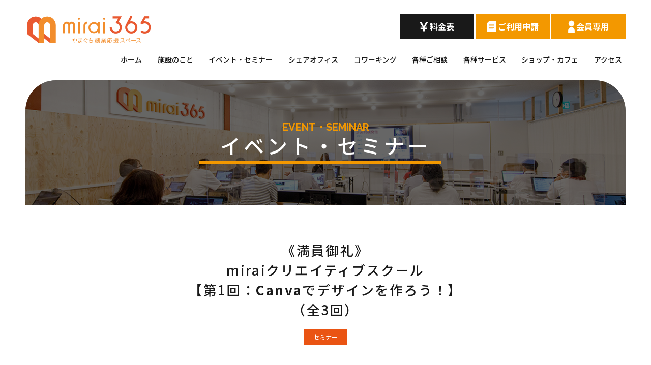

--- FILE ---
content_type: text/html; charset=UTF-8
request_url: https://mirai365.jp/event_seminar/canva_20240203/
body_size: 11670
content:
<!DOCTYPE html>
<html lang="ja">
<head>
<meta charset="UTF-8">
<meta name="viewport" content="width=device-width, initial-scale=1.0">
<title>《満員御礼》24/2/3（土）miraiクリエイティブスクール 【第1回：Canvaでデザインを作ろう！】 （全3回）｜mirai365｜やまぐち創業応援スペース（未来創造空間　みらい365）</title>
<meta name="description" content=" 無料のテンプレートを使ってデザイン作成ができる「Canva」。パソコン、スマートフォン、タブレットがあれば誰でも簡単に、おしゃれなデザインを作成できます。基本的な操作方法を学んで、ビジネスに活用しましょう！ ■開催日時：第1回《満員御礼》…">
<!-- OGP -->
<meta property="og:locale" content="ja_JP">
<meta property="og:type" content="website">
<meta property="og:site_name" content="mirai365｜やまぐち創業応援スペース（未来創造空間　みらい365）">
<meta property="og:title" content="《満員御礼》24/2/3（土）miraiクリエイティブスクール 【第1回：Canvaでデザインを作ろう！】 （全3回）｜mirai365｜やまぐち創業応援スペース（未来創造空間　みらい365）">
<meta property="og:description" content=" 無料のテンプレートを使ってデザイン作成ができる「Canva」。パソコン、スマートフォン、タブレットがあれば誰でも簡単に、おしゃれなデザインを作成できます。基本的な操作方法を学んで、ビジネスに活用しましょう！ ■開催日時：第1回《満員御礼》…">
<meta property="og:url" content="https://mirai365.jp/event_seminar/canva_20240203/">
<meta property="og:image" content="https://mirai365.jp/cms/wp-content/uploads/2023/12/a11b4bb3ba448d1fa402ac3dc62cc91f.jpg">
<!-- twitter card -->
<meta name="twitter:card" content="summary_large_image">
<meta name="twitter:url" content="https://mirai365.jp/event_seminar/canva_20240203/">
<meta name="twitter:title" content="《満員御礼》24/2/3（土）miraiクリエイティブスクール 【第1回：Canvaでデザインを作ろう！】 （全3回）｜mirai365｜やまぐち創業応援スペース（未来創造空間　みらい365）">
<meta name="twitter:description" content=" 無料のテンプレートを使ってデザイン作成ができる「Canva」。パソコン、スマートフォン、タブレットがあれば誰でも簡単に、おしゃれなデザインを作成できます。基本的な操作方法を学んで、ビジネスに活用しましょう！ ■開催日時：第1回《満員御礼》…">
<meta name="twitter:image:src" content="https://mirai365.jp/cms/wp-content/uploads/2023/12/a11b4bb3ba448d1fa402ac3dc62cc91f.jpg">

<!-- GA : mirai365 -->
<script>(function(i,s,o,g,r,a,m){i['GoogleAnalyticsObject']=r;i[r]=i[r]||function(){(i[r].q=i[r].q||[]).push(arguments)},i[r].l=1*new Date();a=s.createElement(o), m=s.getElementsByTagName(o)[0];a.async=1;a.src=g;m.parentNode.insertBefore(a,m)})(window,document,'script','https://www.google-analytics.com/analytics.js','ga'); ga('create', 'UA-82346530-1', 'auto'); ga('send', 'pageview'); </script>

<meta name='robots' content='max-image-preview:large' />
<link rel="alternate" title="oEmbed (JSON)" type="application/json+oembed" href="https://mirai365.jp/wp-json/oembed/1.0/embed?url=https%3A%2F%2Fmirai365.jp%2Fevent_seminar%2Fcanva_20240203%2F" />
<link rel="alternate" title="oEmbed (XML)" type="text/xml+oembed" href="https://mirai365.jp/wp-json/oembed/1.0/embed?url=https%3A%2F%2Fmirai365.jp%2Fevent_seminar%2Fcanva_20240203%2F&#038;format=xml" />
<style id='wp-img-auto-sizes-contain-inline-css'>
img:is([sizes=auto i],[sizes^="auto," i]){contain-intrinsic-size:3000px 1500px}
/*# sourceURL=wp-img-auto-sizes-contain-inline-css */
</style>
<style id='wp-block-library-inline-css'>
:root{--wp-block-synced-color:#7a00df;--wp-block-synced-color--rgb:122,0,223;--wp-bound-block-color:var(--wp-block-synced-color);--wp-editor-canvas-background:#ddd;--wp-admin-theme-color:#007cba;--wp-admin-theme-color--rgb:0,124,186;--wp-admin-theme-color-darker-10:#006ba1;--wp-admin-theme-color-darker-10--rgb:0,107,160.5;--wp-admin-theme-color-darker-20:#005a87;--wp-admin-theme-color-darker-20--rgb:0,90,135;--wp-admin-border-width-focus:2px}@media (min-resolution:192dpi){:root{--wp-admin-border-width-focus:1.5px}}.wp-element-button{cursor:pointer}:root .has-very-light-gray-background-color{background-color:#eee}:root .has-very-dark-gray-background-color{background-color:#313131}:root .has-very-light-gray-color{color:#eee}:root .has-very-dark-gray-color{color:#313131}:root .has-vivid-green-cyan-to-vivid-cyan-blue-gradient-background{background:linear-gradient(135deg,#00d084,#0693e3)}:root .has-purple-crush-gradient-background{background:linear-gradient(135deg,#34e2e4,#4721fb 50%,#ab1dfe)}:root .has-hazy-dawn-gradient-background{background:linear-gradient(135deg,#faaca8,#dad0ec)}:root .has-subdued-olive-gradient-background{background:linear-gradient(135deg,#fafae1,#67a671)}:root .has-atomic-cream-gradient-background{background:linear-gradient(135deg,#fdd79a,#004a59)}:root .has-nightshade-gradient-background{background:linear-gradient(135deg,#330968,#31cdcf)}:root .has-midnight-gradient-background{background:linear-gradient(135deg,#020381,#2874fc)}:root{--wp--preset--font-size--normal:16px;--wp--preset--font-size--huge:42px}.has-regular-font-size{font-size:1em}.has-larger-font-size{font-size:2.625em}.has-normal-font-size{font-size:var(--wp--preset--font-size--normal)}.has-huge-font-size{font-size:var(--wp--preset--font-size--huge)}.has-text-align-center{text-align:center}.has-text-align-left{text-align:left}.has-text-align-right{text-align:right}.has-fit-text{white-space:nowrap!important}#end-resizable-editor-section{display:none}.aligncenter{clear:both}.items-justified-left{justify-content:flex-start}.items-justified-center{justify-content:center}.items-justified-right{justify-content:flex-end}.items-justified-space-between{justify-content:space-between}.screen-reader-text{border:0;clip-path:inset(50%);height:1px;margin:-1px;overflow:hidden;padding:0;position:absolute;width:1px;word-wrap:normal!important}.screen-reader-text:focus{background-color:#ddd;clip-path:none;color:#444;display:block;font-size:1em;height:auto;left:5px;line-height:normal;padding:15px 23px 14px;text-decoration:none;top:5px;width:auto;z-index:100000}html :where(.has-border-color){border-style:solid}html :where([style*=border-top-color]){border-top-style:solid}html :where([style*=border-right-color]){border-right-style:solid}html :where([style*=border-bottom-color]){border-bottom-style:solid}html :where([style*=border-left-color]){border-left-style:solid}html :where([style*=border-width]){border-style:solid}html :where([style*=border-top-width]){border-top-style:solid}html :where([style*=border-right-width]){border-right-style:solid}html :where([style*=border-bottom-width]){border-bottom-style:solid}html :where([style*=border-left-width]){border-left-style:solid}html :where(img[class*=wp-image-]){height:auto;max-width:100%}:where(figure){margin:0 0 1em}html :where(.is-position-sticky){--wp-admin--admin-bar--position-offset:var(--wp-admin--admin-bar--height,0px)}@media screen and (max-width:600px){html :where(.is-position-sticky){--wp-admin--admin-bar--position-offset:0px}}

/*# sourceURL=wp-block-library-inline-css */
</style><style id='wp-block-heading-inline-css'>
h1:where(.wp-block-heading).has-background,h2:where(.wp-block-heading).has-background,h3:where(.wp-block-heading).has-background,h4:where(.wp-block-heading).has-background,h5:where(.wp-block-heading).has-background,h6:where(.wp-block-heading).has-background{padding:1.25em 2.375em}h1.has-text-align-left[style*=writing-mode]:where([style*=vertical-lr]),h1.has-text-align-right[style*=writing-mode]:where([style*=vertical-rl]),h2.has-text-align-left[style*=writing-mode]:where([style*=vertical-lr]),h2.has-text-align-right[style*=writing-mode]:where([style*=vertical-rl]),h3.has-text-align-left[style*=writing-mode]:where([style*=vertical-lr]),h3.has-text-align-right[style*=writing-mode]:where([style*=vertical-rl]),h4.has-text-align-left[style*=writing-mode]:where([style*=vertical-lr]),h4.has-text-align-right[style*=writing-mode]:where([style*=vertical-rl]),h5.has-text-align-left[style*=writing-mode]:where([style*=vertical-lr]),h5.has-text-align-right[style*=writing-mode]:where([style*=vertical-rl]),h6.has-text-align-left[style*=writing-mode]:where([style*=vertical-lr]),h6.has-text-align-right[style*=writing-mode]:where([style*=vertical-rl]){rotate:180deg}
/*# sourceURL=https://mirai365.jp/cms/wp-includes/blocks/heading/style.min.css */
</style>
<style id='wp-block-image-inline-css'>
.wp-block-image>a,.wp-block-image>figure>a{display:inline-block}.wp-block-image img{box-sizing:border-box;height:auto;max-width:100%;vertical-align:bottom}@media not (prefers-reduced-motion){.wp-block-image img.hide{visibility:hidden}.wp-block-image img.show{animation:show-content-image .4s}}.wp-block-image[style*=border-radius] img,.wp-block-image[style*=border-radius]>a{border-radius:inherit}.wp-block-image.has-custom-border img{box-sizing:border-box}.wp-block-image.aligncenter{text-align:center}.wp-block-image.alignfull>a,.wp-block-image.alignwide>a{width:100%}.wp-block-image.alignfull img,.wp-block-image.alignwide img{height:auto;width:100%}.wp-block-image .aligncenter,.wp-block-image .alignleft,.wp-block-image .alignright,.wp-block-image.aligncenter,.wp-block-image.alignleft,.wp-block-image.alignright{display:table}.wp-block-image .aligncenter>figcaption,.wp-block-image .alignleft>figcaption,.wp-block-image .alignright>figcaption,.wp-block-image.aligncenter>figcaption,.wp-block-image.alignleft>figcaption,.wp-block-image.alignright>figcaption{caption-side:bottom;display:table-caption}.wp-block-image .alignleft{float:left;margin:.5em 1em .5em 0}.wp-block-image .alignright{float:right;margin:.5em 0 .5em 1em}.wp-block-image .aligncenter{margin-left:auto;margin-right:auto}.wp-block-image :where(figcaption){margin-bottom:1em;margin-top:.5em}.wp-block-image.is-style-circle-mask img{border-radius:9999px}@supports ((-webkit-mask-image:none) or (mask-image:none)) or (-webkit-mask-image:none){.wp-block-image.is-style-circle-mask img{border-radius:0;-webkit-mask-image:url('data:image/svg+xml;utf8,<svg viewBox="0 0 100 100" xmlns="http://www.w3.org/2000/svg"><circle cx="50" cy="50" r="50"/></svg>');mask-image:url('data:image/svg+xml;utf8,<svg viewBox="0 0 100 100" xmlns="http://www.w3.org/2000/svg"><circle cx="50" cy="50" r="50"/></svg>');mask-mode:alpha;-webkit-mask-position:center;mask-position:center;-webkit-mask-repeat:no-repeat;mask-repeat:no-repeat;-webkit-mask-size:contain;mask-size:contain}}:root :where(.wp-block-image.is-style-rounded img,.wp-block-image .is-style-rounded img){border-radius:9999px}.wp-block-image figure{margin:0}.wp-lightbox-container{display:flex;flex-direction:column;position:relative}.wp-lightbox-container img{cursor:zoom-in}.wp-lightbox-container img:hover+button{opacity:1}.wp-lightbox-container button{align-items:center;backdrop-filter:blur(16px) saturate(180%);background-color:#5a5a5a40;border:none;border-radius:4px;cursor:zoom-in;display:flex;height:20px;justify-content:center;opacity:0;padding:0;position:absolute;right:16px;text-align:center;top:16px;width:20px;z-index:100}@media not (prefers-reduced-motion){.wp-lightbox-container button{transition:opacity .2s ease}}.wp-lightbox-container button:focus-visible{outline:3px auto #5a5a5a40;outline:3px auto -webkit-focus-ring-color;outline-offset:3px}.wp-lightbox-container button:hover{cursor:pointer;opacity:1}.wp-lightbox-container button:focus{opacity:1}.wp-lightbox-container button:focus,.wp-lightbox-container button:hover,.wp-lightbox-container button:not(:hover):not(:active):not(.has-background){background-color:#5a5a5a40;border:none}.wp-lightbox-overlay{box-sizing:border-box;cursor:zoom-out;height:100vh;left:0;overflow:hidden;position:fixed;top:0;visibility:hidden;width:100%;z-index:100000}.wp-lightbox-overlay .close-button{align-items:center;cursor:pointer;display:flex;justify-content:center;min-height:40px;min-width:40px;padding:0;position:absolute;right:calc(env(safe-area-inset-right) + 16px);top:calc(env(safe-area-inset-top) + 16px);z-index:5000000}.wp-lightbox-overlay .close-button:focus,.wp-lightbox-overlay .close-button:hover,.wp-lightbox-overlay .close-button:not(:hover):not(:active):not(.has-background){background:none;border:none}.wp-lightbox-overlay .lightbox-image-container{height:var(--wp--lightbox-container-height);left:50%;overflow:hidden;position:absolute;top:50%;transform:translate(-50%,-50%);transform-origin:top left;width:var(--wp--lightbox-container-width);z-index:9999999999}.wp-lightbox-overlay .wp-block-image{align-items:center;box-sizing:border-box;display:flex;height:100%;justify-content:center;margin:0;position:relative;transform-origin:0 0;width:100%;z-index:3000000}.wp-lightbox-overlay .wp-block-image img{height:var(--wp--lightbox-image-height);min-height:var(--wp--lightbox-image-height);min-width:var(--wp--lightbox-image-width);width:var(--wp--lightbox-image-width)}.wp-lightbox-overlay .wp-block-image figcaption{display:none}.wp-lightbox-overlay button{background:none;border:none}.wp-lightbox-overlay .scrim{background-color:#fff;height:100%;opacity:.9;position:absolute;width:100%;z-index:2000000}.wp-lightbox-overlay.active{visibility:visible}@media not (prefers-reduced-motion){.wp-lightbox-overlay.active{animation:turn-on-visibility .25s both}.wp-lightbox-overlay.active img{animation:turn-on-visibility .35s both}.wp-lightbox-overlay.show-closing-animation:not(.active){animation:turn-off-visibility .35s both}.wp-lightbox-overlay.show-closing-animation:not(.active) img{animation:turn-off-visibility .25s both}.wp-lightbox-overlay.zoom.active{animation:none;opacity:1;visibility:visible}.wp-lightbox-overlay.zoom.active .lightbox-image-container{animation:lightbox-zoom-in .4s}.wp-lightbox-overlay.zoom.active .lightbox-image-container img{animation:none}.wp-lightbox-overlay.zoom.active .scrim{animation:turn-on-visibility .4s forwards}.wp-lightbox-overlay.zoom.show-closing-animation:not(.active){animation:none}.wp-lightbox-overlay.zoom.show-closing-animation:not(.active) .lightbox-image-container{animation:lightbox-zoom-out .4s}.wp-lightbox-overlay.zoom.show-closing-animation:not(.active) .lightbox-image-container img{animation:none}.wp-lightbox-overlay.zoom.show-closing-animation:not(.active) .scrim{animation:turn-off-visibility .4s forwards}}@keyframes show-content-image{0%{visibility:hidden}99%{visibility:hidden}to{visibility:visible}}@keyframes turn-on-visibility{0%{opacity:0}to{opacity:1}}@keyframes turn-off-visibility{0%{opacity:1;visibility:visible}99%{opacity:0;visibility:visible}to{opacity:0;visibility:hidden}}@keyframes lightbox-zoom-in{0%{transform:translate(calc((-100vw + var(--wp--lightbox-scrollbar-width))/2 + var(--wp--lightbox-initial-left-position)),calc(-50vh + var(--wp--lightbox-initial-top-position))) scale(var(--wp--lightbox-scale))}to{transform:translate(-50%,-50%) scale(1)}}@keyframes lightbox-zoom-out{0%{transform:translate(-50%,-50%) scale(1);visibility:visible}99%{visibility:visible}to{transform:translate(calc((-100vw + var(--wp--lightbox-scrollbar-width))/2 + var(--wp--lightbox-initial-left-position)),calc(-50vh + var(--wp--lightbox-initial-top-position))) scale(var(--wp--lightbox-scale));visibility:hidden}}
/*# sourceURL=https://mirai365.jp/cms/wp-includes/blocks/image/style.min.css */
</style>
<style id='wp-block-image-theme-inline-css'>
:root :where(.wp-block-image figcaption){color:#555;font-size:13px;text-align:center}.is-dark-theme :root :where(.wp-block-image figcaption){color:#ffffffa6}.wp-block-image{margin:0 0 1em}
/*# sourceURL=https://mirai365.jp/cms/wp-includes/blocks/image/theme.min.css */
</style>
<style id='wp-block-paragraph-inline-css'>
.is-small-text{font-size:.875em}.is-regular-text{font-size:1em}.is-large-text{font-size:2.25em}.is-larger-text{font-size:3em}.has-drop-cap:not(:focus):first-letter{float:left;font-size:8.4em;font-style:normal;font-weight:100;line-height:.68;margin:.05em .1em 0 0;text-transform:uppercase}body.rtl .has-drop-cap:not(:focus):first-letter{float:none;margin-left:.1em}p.has-drop-cap.has-background{overflow:hidden}:root :where(p.has-background){padding:1.25em 2.375em}:where(p.has-text-color:not(.has-link-color)) a{color:inherit}p.has-text-align-left[style*="writing-mode:vertical-lr"],p.has-text-align-right[style*="writing-mode:vertical-rl"]{rotate:180deg}
/*# sourceURL=https://mirai365.jp/cms/wp-includes/blocks/paragraph/style.min.css */
</style>
<style id='global-styles-inline-css'>
:root{--wp--preset--aspect-ratio--square: 1;--wp--preset--aspect-ratio--4-3: 4/3;--wp--preset--aspect-ratio--3-4: 3/4;--wp--preset--aspect-ratio--3-2: 3/2;--wp--preset--aspect-ratio--2-3: 2/3;--wp--preset--aspect-ratio--16-9: 16/9;--wp--preset--aspect-ratio--9-16: 9/16;--wp--preset--color--black: #000;--wp--preset--color--cyan-bluish-gray: #abb8c3;--wp--preset--color--white: #fff;--wp--preset--color--pale-pink: #f78da7;--wp--preset--color--vivid-red: #cf2e2e;--wp--preset--color--luminous-vivid-orange: #ff6900;--wp--preset--color--luminous-vivid-amber: #fcb900;--wp--preset--color--light-green-cyan: #7bdcb5;--wp--preset--color--vivid-green-cyan: #00d084;--wp--preset--color--pale-cyan-blue: #8ed1fc;--wp--preset--color--vivid-cyan-blue: #0693e3;--wp--preset--color--vivid-purple: #9b51e0;--wp--preset--color--theme-1: #f39800;--wp--preset--color--theme-2: #B2A070;--wp--preset--color--theme-3: #ffefd5;--wp--preset--color--theme-4: #ea5413;--wp--preset--gradient--vivid-cyan-blue-to-vivid-purple: linear-gradient(135deg,rgb(6,147,227) 0%,rgb(155,81,224) 100%);--wp--preset--gradient--light-green-cyan-to-vivid-green-cyan: linear-gradient(135deg,rgb(122,220,180) 0%,rgb(0,208,130) 100%);--wp--preset--gradient--luminous-vivid-amber-to-luminous-vivid-orange: linear-gradient(135deg,rgb(252,185,0) 0%,rgb(255,105,0) 100%);--wp--preset--gradient--luminous-vivid-orange-to-vivid-red: linear-gradient(135deg,rgb(255,105,0) 0%,rgb(207,46,46) 100%);--wp--preset--gradient--very-light-gray-to-cyan-bluish-gray: linear-gradient(135deg,rgb(238,238,238) 0%,rgb(169,184,195) 100%);--wp--preset--gradient--cool-to-warm-spectrum: linear-gradient(135deg,rgb(74,234,220) 0%,rgb(151,120,209) 20%,rgb(207,42,186) 40%,rgb(238,44,130) 60%,rgb(251,105,98) 80%,rgb(254,248,76) 100%);--wp--preset--gradient--blush-light-purple: linear-gradient(135deg,rgb(255,206,236) 0%,rgb(152,150,240) 100%);--wp--preset--gradient--blush-bordeaux: linear-gradient(135deg,rgb(254,205,165) 0%,rgb(254,45,45) 50%,rgb(107,0,62) 100%);--wp--preset--gradient--luminous-dusk: linear-gradient(135deg,rgb(255,203,112) 0%,rgb(199,81,192) 50%,rgb(65,88,208) 100%);--wp--preset--gradient--pale-ocean: linear-gradient(135deg,rgb(255,245,203) 0%,rgb(182,227,212) 50%,rgb(51,167,181) 100%);--wp--preset--gradient--electric-grass: linear-gradient(135deg,rgb(202,248,128) 0%,rgb(113,206,126) 100%);--wp--preset--gradient--midnight: linear-gradient(135deg,rgb(2,3,129) 0%,rgb(40,116,252) 100%);--wp--preset--font-size--small: 13px;--wp--preset--font-size--medium: 20px;--wp--preset--font-size--large: 36px;--wp--preset--font-size--x-large: 42px;--wp--preset--spacing--20: 0.44rem;--wp--preset--spacing--30: 0.67rem;--wp--preset--spacing--40: 1rem;--wp--preset--spacing--50: 1.5rem;--wp--preset--spacing--60: 2.25rem;--wp--preset--spacing--70: 3.38rem;--wp--preset--spacing--80: 5.06rem;--wp--preset--shadow--natural: 6px 6px 9px rgba(0, 0, 0, 0.2);--wp--preset--shadow--deep: 12px 12px 50px rgba(0, 0, 0, 0.4);--wp--preset--shadow--sharp: 6px 6px 0px rgba(0, 0, 0, 0.2);--wp--preset--shadow--outlined: 6px 6px 0px -3px rgb(255, 255, 255), 6px 6px rgb(0, 0, 0);--wp--preset--shadow--crisp: 6px 6px 0px rgb(0, 0, 0);}:where(.is-layout-flex){gap: 0.5em;}:where(.is-layout-grid){gap: 0.5em;}body .is-layout-flex{display: flex;}.is-layout-flex{flex-wrap: wrap;align-items: center;}.is-layout-flex > :is(*, div){margin: 0;}body .is-layout-grid{display: grid;}.is-layout-grid > :is(*, div){margin: 0;}:where(.wp-block-columns.is-layout-flex){gap: 2em;}:where(.wp-block-columns.is-layout-grid){gap: 2em;}:where(.wp-block-post-template.is-layout-flex){gap: 1.25em;}:where(.wp-block-post-template.is-layout-grid){gap: 1.25em;}.has-black-color{color: var(--wp--preset--color--black) !important;}.has-cyan-bluish-gray-color{color: var(--wp--preset--color--cyan-bluish-gray) !important;}.has-white-color{color: var(--wp--preset--color--white) !important;}.has-pale-pink-color{color: var(--wp--preset--color--pale-pink) !important;}.has-vivid-red-color{color: var(--wp--preset--color--vivid-red) !important;}.has-luminous-vivid-orange-color{color: var(--wp--preset--color--luminous-vivid-orange) !important;}.has-luminous-vivid-amber-color{color: var(--wp--preset--color--luminous-vivid-amber) !important;}.has-light-green-cyan-color{color: var(--wp--preset--color--light-green-cyan) !important;}.has-vivid-green-cyan-color{color: var(--wp--preset--color--vivid-green-cyan) !important;}.has-pale-cyan-blue-color{color: var(--wp--preset--color--pale-cyan-blue) !important;}.has-vivid-cyan-blue-color{color: var(--wp--preset--color--vivid-cyan-blue) !important;}.has-vivid-purple-color{color: var(--wp--preset--color--vivid-purple) !important;}.has-black-background-color{background-color: var(--wp--preset--color--black) !important;}.has-cyan-bluish-gray-background-color{background-color: var(--wp--preset--color--cyan-bluish-gray) !important;}.has-white-background-color{background-color: var(--wp--preset--color--white) !important;}.has-pale-pink-background-color{background-color: var(--wp--preset--color--pale-pink) !important;}.has-vivid-red-background-color{background-color: var(--wp--preset--color--vivid-red) !important;}.has-luminous-vivid-orange-background-color{background-color: var(--wp--preset--color--luminous-vivid-orange) !important;}.has-luminous-vivid-amber-background-color{background-color: var(--wp--preset--color--luminous-vivid-amber) !important;}.has-light-green-cyan-background-color{background-color: var(--wp--preset--color--light-green-cyan) !important;}.has-vivid-green-cyan-background-color{background-color: var(--wp--preset--color--vivid-green-cyan) !important;}.has-pale-cyan-blue-background-color{background-color: var(--wp--preset--color--pale-cyan-blue) !important;}.has-vivid-cyan-blue-background-color{background-color: var(--wp--preset--color--vivid-cyan-blue) !important;}.has-vivid-purple-background-color{background-color: var(--wp--preset--color--vivid-purple) !important;}.has-black-border-color{border-color: var(--wp--preset--color--black) !important;}.has-cyan-bluish-gray-border-color{border-color: var(--wp--preset--color--cyan-bluish-gray) !important;}.has-white-border-color{border-color: var(--wp--preset--color--white) !important;}.has-pale-pink-border-color{border-color: var(--wp--preset--color--pale-pink) !important;}.has-vivid-red-border-color{border-color: var(--wp--preset--color--vivid-red) !important;}.has-luminous-vivid-orange-border-color{border-color: var(--wp--preset--color--luminous-vivid-orange) !important;}.has-luminous-vivid-amber-border-color{border-color: var(--wp--preset--color--luminous-vivid-amber) !important;}.has-light-green-cyan-border-color{border-color: var(--wp--preset--color--light-green-cyan) !important;}.has-vivid-green-cyan-border-color{border-color: var(--wp--preset--color--vivid-green-cyan) !important;}.has-pale-cyan-blue-border-color{border-color: var(--wp--preset--color--pale-cyan-blue) !important;}.has-vivid-cyan-blue-border-color{border-color: var(--wp--preset--color--vivid-cyan-blue) !important;}.has-vivid-purple-border-color{border-color: var(--wp--preset--color--vivid-purple) !important;}.has-vivid-cyan-blue-to-vivid-purple-gradient-background{background: var(--wp--preset--gradient--vivid-cyan-blue-to-vivid-purple) !important;}.has-light-green-cyan-to-vivid-green-cyan-gradient-background{background: var(--wp--preset--gradient--light-green-cyan-to-vivid-green-cyan) !important;}.has-luminous-vivid-amber-to-luminous-vivid-orange-gradient-background{background: var(--wp--preset--gradient--luminous-vivid-amber-to-luminous-vivid-orange) !important;}.has-luminous-vivid-orange-to-vivid-red-gradient-background{background: var(--wp--preset--gradient--luminous-vivid-orange-to-vivid-red) !important;}.has-very-light-gray-to-cyan-bluish-gray-gradient-background{background: var(--wp--preset--gradient--very-light-gray-to-cyan-bluish-gray) !important;}.has-cool-to-warm-spectrum-gradient-background{background: var(--wp--preset--gradient--cool-to-warm-spectrum) !important;}.has-blush-light-purple-gradient-background{background: var(--wp--preset--gradient--blush-light-purple) !important;}.has-blush-bordeaux-gradient-background{background: var(--wp--preset--gradient--blush-bordeaux) !important;}.has-luminous-dusk-gradient-background{background: var(--wp--preset--gradient--luminous-dusk) !important;}.has-pale-ocean-gradient-background{background: var(--wp--preset--gradient--pale-ocean) !important;}.has-electric-grass-gradient-background{background: var(--wp--preset--gradient--electric-grass) !important;}.has-midnight-gradient-background{background: var(--wp--preset--gradient--midnight) !important;}.has-small-font-size{font-size: var(--wp--preset--font-size--small) !important;}.has-medium-font-size{font-size: var(--wp--preset--font-size--medium) !important;}.has-large-font-size{font-size: var(--wp--preset--font-size--large) !important;}.has-x-large-font-size{font-size: var(--wp--preset--font-size--x-large) !important;}
/*# sourceURL=global-styles-inline-css */
</style>

<style id='classic-theme-styles-inline-css'>
/*! This file is auto-generated */
.wp-block-button__link{color:#fff;background-color:#32373c;border-radius:9999px;box-shadow:none;text-decoration:none;padding:calc(.667em + 2px) calc(1.333em + 2px);font-size:1.125em}.wp-block-file__button{background:#32373c;color:#fff;text-decoration:none}
/*# sourceURL=/wp-includes/css/classic-themes.min.css */
</style>
<link rel='stylesheet' id='theme-style-css' href='https://mirai365.jp/cms/wp-content/themes/mirai365/style.css?ver=6.9' media='all' />
<link rel='stylesheet' id='swiper-style-css' href='https://mirai365.jp/assets/css/swiper.min.css?ver=6.9' media='all' />
<link rel='stylesheet' id='main-style-css' href='https://mirai365.jp/assets/css/style.css?ver=6.9' media='all' />
<link rel='stylesheet' id='extend-style-css' href='https://mirai365.jp/assets/css/extend.css?20250604&#038;ver=6.9' media='all' />
<link rel='stylesheet' id='wp-pagenavi-css' href='https://mirai365.jp/cms/wp-content/plugins/wp-pagenavi/pagenavi-css.css?ver=2.70' media='all' />
<link rel="https://api.w.org/" href="https://mirai365.jp/wp-json/" /><link rel="alternate" title="JSON" type="application/json" href="https://mirai365.jp/wp-json/wp/v2/event_seminar/5608" /><link rel="canonical" href="https://mirai365.jp/event_seminar/canva_20240203/" />
<link rel="preconnect" href="https://fonts.googleapis.com">
<link rel="preconnect" href="https://fonts.gstatic.com" crossorigin>
<link href="https://fonts.googleapis.com/css2?family=Noto+Sans+JP:wght@400;500;700&family=Raleway:wght@700;800&display=swap" rel="stylesheet">
</head>
<body>
    <div id="body-inner">

  <header class="header" id="header">
    <div class="header-inner container-l">
      <div class="header-top">
        <!-- logo -->
        <h2 class="header-logo">        <a href="https://mirai365.jp/" class="header-logo-link">
          <img src="https://mirai365.jp/assets/img/header/logo.png" alt="mirai365 やまぐち創業応援スペース" width="250" class="header-logo-img">
        </a>
        </h2>        <!-- submenu pc -->
        <nav class="header-submenu s-visible@xl">
          <ul class="ul-submenu">
  <li class="_li _price">
    <a href="https://mirai365.jp/price/" class="_link">
      <img class="_ico" src="https://mirai365.jp/assets/img/header/ico_price.png" alt="">
      <span class="_text">料金表</span>
    </a>
  </li>
  <li class="_li _trial">
    <a href="https://mirai365.jp/trial/" class="_link">
      <img class="_ico" src="https://mirai365.jp/assets/img/header/ico_trial.png" alt="">
      <span class="_text">ご利用申請</span>
    </a>
  </li>
  <li class="_li _member">
    <a href="https://member.mirai365.jp/" class="_link" target="_blank" rel="noopener noreferrer">
      <img class="_ico" src="https://mirai365.jp/assets/img/header/ico_member.png" alt="">
      <span class="_text">会員専用</span>
    </a>
  </li>
</ul>        </nav>
      </div>
      <!-- nav pc -->
      <nav class="header-nav-pc s-visible@xl">
        <ul class="ul-g-menu _lv1">
    <li class="_li _lv1">
    <a href="https://mirai365.jp/" class="_link _lv1"><span class="_text">ホーム</span></a>
  </li>
    <li class="_li _lv1">
    <a href="https://mirai365.jp/facility/" class="_link _lv1"><span class="_text">施設のこと</span></a>
    <ul class="_ul _lv2">
      <li class="_li _lv2">
        <a href="https://mirai365.jp/facility#summary" class="_link _lv2 pageScroll"><span class="_text">・施設概要</span></a>
      </li>
      <li class="_li _lv2">
        <a href="https://mirai365.jp/facility#floorguide" class="_link _lv2 pageScroll"><span class="_text">・フロアガイド</span></a>
      </li>
      <li class="_li _lv2">
        <a href="https://mirai365.jp/facility#equipment" class="_link _lv2 pageScroll"><span class="_text">・設備について</span></a>
      </li>
      <li class="_li _lv2">
        <a href="https://mirai365.jp/facility#guide" class="_link _lv2 pageScroll"><span class="_text">・ご利用について</span></a>
      </li>
      <li class="_li _lv2">
        <a href="https://mirai365.jp/facility#request" class="_link _lv2 pageScroll"><span class="_text">・各種書類<br class="pcbr">　ダウンロード・<br class="pcbr">　ご利用お問い合わせ</span></a>
      </li>
      <li class="_li _lv2">
        <a href="https://mirai365.jp/facility#member" class="_link _lv2 pageScroll"><span class="_text">・会員向けサービス</span></a>
      </li>
    </ul>
  </li>
  <li class="_li _lv1">
    <a href="https://mirai365.jp/event_seminar/" class="_link _lv1"><span class="_text">イベント・セミナー</span></a>
    <ul class="_ul _lv2">
      <li class="_li _lv2">
        <a href="https://mirai365.jp/event_seminar?cal=show"#event-calendar" class="_link _lv2 pageScroll"><span class="_text">・イベントカレンダー</span></a>
      </li>
      <li class="_li _lv2">
        <a href="https://mirai365.jp/event_seminar#event-calendar" class="_link _lv2 pageScroll"><span class="_text">・イベント一覧</span></a>
      </li>
      <li class="_li _lv2">
        <a href="https://mirai365.jp/event_seminar/mirai365" class="_link _lv2 pageScroll"><span class="_text">・mirai365セミナー・イベント</span></a>
      </li>

            <li class="_li _lv2">
        <a href="https://mirai365.jp/event_seminar/e-learning/" class="_link _lv2 pageScroll"><span class="_text">・eラーニング<br class="pcbr">　セミナー・イベント動画視聴</span></a>
      </li>

    </ul>
  </li>
  <li class="_li _lv1">
    <a href="https://mirai365.jp/shereoffice/" class="_link _lv1"><span class="_text">シェアオフィス</span></a>
    <ul class="_ul _lv2">
      <li class="_li _lv2">
        <a href="https://mirai365.jp/shereoffice#facility" class="_link _lv2 pageScroll"><span class="_text">・施設紹介</span></a>
      </li>
      <li class="_li _lv2">
        <a href="https://mirai365.jp/shereoffice#outline" class="_link _lv2 pageScroll"><span class="_text">・施設概要</span></a>
      </li>
      <li class="_li _lv2">
        <a href="https://mirai365.jp/shereoffice#price" class="_link _lv2 pageScroll"><span class="_text">・料金表</span></a>
      </li>
      <li class="_li _lv2">
        <a href="https://mirai365.jp/shereoffice#request" class="_link _lv2 pageScroll"><span class="_text">・ご利用申請</span></a>
      </li>
    </ul>
  </li>
  <li class="_li _lv1">
    <a href="https://mirai365.jp/coworking/" class="_link _lv1"><span class="_text">コワーキング</span></a>
    <ul class="_ul _lv2">
      <li class="_li _lv2">
        <a href="https://mirai365.jp/coworking#facility" class="_link _lv2 pageScroll"><span class="_text">・施設紹介</span></a>
      </li>
      <li class="_li _lv2">
        <a href="https://mirai365.jp/coworking#outline" class="_link _lv2 pageScroll"><span class="_text">・施設概要</span></a>
      </li>
      <li class="_li _lv2">
        <a href="https://mirai365.jp/coworking#price" class="_link _lv2 pageScroll"><span class="_text">・料金表</span></a>
      </li>
      <li class="_li _lv2">
        <a href="https://mirai365.jp/coworking#request" class="_link _lv2 pageScroll"><span class="_text">・ご利用申請</span></a>
      </li>
    </ul>
  </li>
  <li class="_li _lv1">
    <a href="https://mirai365.jp/advice/" class="_link _lv1"><span class="_text">各種ご相談</span></a>
    <ul class="_ul _lv2">
      <li class="_li _lv2">
        <a href="https://mirai365.jp/advice#founding" class="_link _lv2 pageScroll"><span class="_text">・創業相談（無料）</span></a>
      </li>
      <li class="_li _lv2">
        <a href="https://mirai365.jp/advice#business" class="_link _lv2 pageScroll"><span class="_text">・事業相談（無料）</span></a>
      </li>
            <li class="_li _lv2">
        <a href="https://mirai365.jp/advice#support" class="_link _lv2 pageScroll"><span class="_text">・支援体制</span></a>
      </li>
      <li class="_li _lv2">
        <a href="https://mirai365.jp/advice#reservation" class="_link _lv2 pageScroll"><span class="_text">・相談予約</span></a>
      </li>
    </ul>
  </li>
  <li class="_li _lv1">
    <a href="https://mirai365.jp/service/" class="_link _lv1"><span class="_text">各種サービス</span></a>
    <ul class="_ul _lv2">
      <li class="_li _lv2">
        <a href="https://mirai365.jp/service/#web_meeting_box" class="_link _lv2 pageScroll"><span class="_text">・Web会議BOX</span></a>
      </li>
      <li class="_li _lv2">
        <a href="https://mirai365.jp/service/#meeting_room" class="_link _lv2 pageScroll"><span class="_text">・ミーティングルーム</span></a>
      </li>
      <li class="_li _lv2">
        <a href="https://mirai365.jp/service/#multipurpose" class="_link _lv2 pageScroll"><span class="_text">・多目的スペース</span></a>
      </li>
      <li class="_li _lv2">
        <a href="https://mirai365.jp/service/#other" class="_link _lv2 pageScroll"><span class="_text">・その他</span></a>
      </li>

          </ul>
  </li>
  <li class="_li _lv1">
    <a href="https://mirai365.jp/shopcafe/" class="_link _lv1"><span class="_text">ショップ・カフェ</span></a>
    <ul class="_ul _lv2">
      <li class="_li _lv2">
        <a href="https://mirai365.jp/shopcafe#market" class="_link _lv2 pageScroll"><span class="_text">・やまぐちポケットマーケット</span></a>
      </li>
      <li class="_li _lv2">
        <a href="https://mirai365.jp/shopcafe#place" class="_link _lv2 pageScroll"><span class="_text">・やまぐち良品プレイス</span></a>
      </li>
      <li class="_li _lv2">
        <a href="https://mirai365.jp/shopcafe#soucafe" class="_link _lv2 pageScroll"><span class="_text">・sou café</span></a>
      </li>
    </ul>
  </li>
    <li class="_li _lv1">
    <a href="https://mirai365.jp/access" class="_link _lv1"><span class="_text">アクセス</span></a>
  </li>
      </ul>

      </nav>
      <!-- nav sp -->
      <div class="header-nav-sp-toggle s-hidden@xl" id="header-nav-sp-toggle"><span class="bar"></span></div>
    </div>
    <!-- offcanvas menu -->
    <div id="header-nav-offcanvas" class="offcanvas" style="display:none">
      <div class="offcanvas-contents s-hidden@xl">
        <div class="offcanvas-close" type="button" id="offcanvas-close"></div>
        <nav class="header-nav-sp">
          <ul class="ul-g-menu _lv1">
    <li class="_li _lv1">
    <a href="https://mirai365.jp/" class="_link _lv1"><span class="_text">ホーム</span></a>
  </li>
    <li class="_li _lv1">
    <a href="https://mirai365.jp/facility/" class="_link _lv1"><span class="_text">施設のこと</span></a>
    <ul class="_ul _lv2">
      <li class="_li _lv2">
        <a href="https://mirai365.jp/facility#summary" class="_link _lv2 pageScroll"><span class="_text">・施設概要</span></a>
      </li>
      <li class="_li _lv2">
        <a href="https://mirai365.jp/facility#floorguide" class="_link _lv2 pageScroll"><span class="_text">・フロアガイド</span></a>
      </li>
      <li class="_li _lv2">
        <a href="https://mirai365.jp/facility#equipment" class="_link _lv2 pageScroll"><span class="_text">・設備について</span></a>
      </li>
      <li class="_li _lv2">
        <a href="https://mirai365.jp/facility#guide" class="_link _lv2 pageScroll"><span class="_text">・ご利用について</span></a>
      </li>
      <li class="_li _lv2">
        <a href="https://mirai365.jp/facility#request" class="_link _lv2 pageScroll"><span class="_text">・各種書類<br class="pcbr">　ダウンロード・<br class="pcbr">　ご利用お問い合わせ</span></a>
      </li>
      <li class="_li _lv2">
        <a href="https://mirai365.jp/facility#member" class="_link _lv2 pageScroll"><span class="_text">・会員向けサービス</span></a>
      </li>
    </ul>
  </li>
  <li class="_li _lv1">
    <a href="https://mirai365.jp/event_seminar/" class="_link _lv1"><span class="_text">イベント・セミナー</span></a>
    <ul class="_ul _lv2">
      <li class="_li _lv2">
        <a href="https://mirai365.jp/event_seminar?cal=show"#event-calendar" class="_link _lv2 pageScroll"><span class="_text">・イベントカレンダー</span></a>
      </li>
      <li class="_li _lv2">
        <a href="https://mirai365.jp/event_seminar#event-calendar" class="_link _lv2 pageScroll"><span class="_text">・イベント一覧</span></a>
      </li>
      <li class="_li _lv2">
        <a href="https://mirai365.jp/event_seminar/mirai365" class="_link _lv2 pageScroll"><span class="_text">・mirai365セミナー・イベント</span></a>
      </li>

            <li class="_li _lv2">
        <a href="https://mirai365.jp/event_seminar/e-learning/" class="_link _lv2 pageScroll"><span class="_text">・eラーニング<br class="pcbr">　セミナー・イベント動画視聴</span></a>
      </li>

    </ul>
  </li>
  <li class="_li _lv1">
    <a href="https://mirai365.jp/shereoffice/" class="_link _lv1"><span class="_text">シェアオフィス</span></a>
    <ul class="_ul _lv2">
      <li class="_li _lv2">
        <a href="https://mirai365.jp/shereoffice#facility" class="_link _lv2 pageScroll"><span class="_text">・施設紹介</span></a>
      </li>
      <li class="_li _lv2">
        <a href="https://mirai365.jp/shereoffice#outline" class="_link _lv2 pageScroll"><span class="_text">・施設概要</span></a>
      </li>
      <li class="_li _lv2">
        <a href="https://mirai365.jp/shereoffice#price" class="_link _lv2 pageScroll"><span class="_text">・料金表</span></a>
      </li>
      <li class="_li _lv2">
        <a href="https://mirai365.jp/shereoffice#request" class="_link _lv2 pageScroll"><span class="_text">・ご利用申請</span></a>
      </li>
    </ul>
  </li>
  <li class="_li _lv1">
    <a href="https://mirai365.jp/coworking/" class="_link _lv1"><span class="_text">コワーキング</span></a>
    <ul class="_ul _lv2">
      <li class="_li _lv2">
        <a href="https://mirai365.jp/coworking#facility" class="_link _lv2 pageScroll"><span class="_text">・施設紹介</span></a>
      </li>
      <li class="_li _lv2">
        <a href="https://mirai365.jp/coworking#outline" class="_link _lv2 pageScroll"><span class="_text">・施設概要</span></a>
      </li>
      <li class="_li _lv2">
        <a href="https://mirai365.jp/coworking#price" class="_link _lv2 pageScroll"><span class="_text">・料金表</span></a>
      </li>
      <li class="_li _lv2">
        <a href="https://mirai365.jp/coworking#request" class="_link _lv2 pageScroll"><span class="_text">・ご利用申請</span></a>
      </li>
    </ul>
  </li>
  <li class="_li _lv1">
    <a href="https://mirai365.jp/advice/" class="_link _lv1"><span class="_text">各種ご相談</span></a>
    <ul class="_ul _lv2">
      <li class="_li _lv2">
        <a href="https://mirai365.jp/advice#founding" class="_link _lv2 pageScroll"><span class="_text">・創業相談（無料）</span></a>
      </li>
      <li class="_li _lv2">
        <a href="https://mirai365.jp/advice#business" class="_link _lv2 pageScroll"><span class="_text">・事業相談（無料）</span></a>
      </li>
            <li class="_li _lv2">
        <a href="https://mirai365.jp/advice#support" class="_link _lv2 pageScroll"><span class="_text">・支援体制</span></a>
      </li>
      <li class="_li _lv2">
        <a href="https://mirai365.jp/advice#reservation" class="_link _lv2 pageScroll"><span class="_text">・相談予約</span></a>
      </li>
    </ul>
  </li>
  <li class="_li _lv1">
    <a href="https://mirai365.jp/service/" class="_link _lv1"><span class="_text">各種サービス</span></a>
    <ul class="_ul _lv2">
      <li class="_li _lv2">
        <a href="https://mirai365.jp/service/#web_meeting_box" class="_link _lv2 pageScroll"><span class="_text">・Web会議BOX</span></a>
      </li>
      <li class="_li _lv2">
        <a href="https://mirai365.jp/service/#meeting_room" class="_link _lv2 pageScroll"><span class="_text">・ミーティングルーム</span></a>
      </li>
      <li class="_li _lv2">
        <a href="https://mirai365.jp/service/#multipurpose" class="_link _lv2 pageScroll"><span class="_text">・多目的スペース</span></a>
      </li>
      <li class="_li _lv2">
        <a href="https://mirai365.jp/service/#other" class="_link _lv2 pageScroll"><span class="_text">・その他</span></a>
      </li>

          </ul>
  </li>
  <li class="_li _lv1">
    <a href="https://mirai365.jp/shopcafe/" class="_link _lv1"><span class="_text">ショップ・カフェ</span></a>
    <ul class="_ul _lv2">
      <li class="_li _lv2">
        <a href="https://mirai365.jp/shopcafe#market" class="_link _lv2 pageScroll"><span class="_text">・やまぐちポケットマーケット</span></a>
      </li>
      <li class="_li _lv2">
        <a href="https://mirai365.jp/shopcafe#place" class="_link _lv2 pageScroll"><span class="_text">・やまぐち良品プレイス</span></a>
      </li>
      <li class="_li _lv2">
        <a href="https://mirai365.jp/shopcafe#soucafe" class="_link _lv2 pageScroll"><span class="_text">・sou café</span></a>
      </li>
    </ul>
  </li>
    <li class="_li _lv1">
    <a href="https://mirai365.jp/access" class="_link _lv1"><span class="_text">アクセス</span></a>
  </li>
      <li class="_li _lv1 _spsmall s-mt-10">
    <a href="https://mirai365.jp/rule" class="_link _lv2"><span class="_text">・利用規約</span></a>
  </li>
  <li class="_li _lv1 _spsmall">
        <a href="https://wisy.co.jp/company/privacy/" target="_blank" rel="noopener noreferrer" class="_link _lv2"><span class="_text">・個人情報保護方針</span></a>
  </li>
  <li class="_li _lv1 _spsmall">
    <a href="https://wisy.co.jp/" class="_link _lv2" target="_blank" rel="noopener noreferrer"><span class="_text">・運営会社</span></a>
  </li>
  <li class="_li _lv1 s-mt-10">
    <a href="https://mirai365.jp/price/" class="_link">
      <span class="_text">・料金表</span>
    </a>
  </li>
  <li class="_li _lv1">
    <a href="https://mirai365.jp/trial/" class="_link">
      <span class="_text">・ご利用申請</span>
    </a>
  </li>
  <li class="_li _lv1">
    <a href="https://member.mirai365.jp/" class="_link" target="_blank" rel="noopener noreferrer">
      <span class="_text">・会員専用</span>
    </a>
  </li>
  <li class="_li _lv1 _spmember">
    <a href="https://mirai365.jp/trial/" class="_link _member _lv1"><span class="_text">新規会員募集！</span></a>
  </li>
    </ul>

          <ul class="ul-header-sp-tel">
            <li class="_li">
              <img class="_img" src="https://mirai365.jp/assets/img/header/ico_tel.png" width="18" height="22" alt="">
              <span class="_text">083-902-1365</span>
            </li>
          </ul>
                  </nav>
      </div>
    </div>
  </header>
  <div class="main-wrapper">
<style type="text/css">
  .pb-last,
  .post-contents>:last-child {
    padding-bottom: 0px;
  }

  hr {
    border: 0;
    border-bottom: 1px dashed #ccc;
    margin: 8rem 0 6rem 0;
  }

  .container-l.frm {
    padding-bottom: 300px;
  }

  input.readonly {
    pointer-events: none;
    background-color: transparent;
    border: none;
    padding: 0;
    font-size: 1.2rem;
  }
</style>


<main id="canva_20240203" class="single-post">

    <div class="mv-wrap">
    <div class="mv-contents">
      <div class="mv-contents-inner container-l">
        <figure class="mv-bgimg"><img class="_img" src="https://mirai365.jp/assets/img/event_seminar/kv.jpg" alt=""></figure>
                <div class="mv-title">
          <h1 class="page-title"><small class="small">EVENT・SEMINAR</small><span class="_text">イベント・セミナー</span></h1>
        </div>
      </div>
    </div>
  </div><!-- /mv-wrap -->

    <div class="s-pt-50">
    <div class="container-m">
                <h1 class="post-title s-mb-20">《満員御礼》<br>miraiクリエイティブスクール<br>【第1回：<strong>Canva</strong>でデザインを作ろう！】<br>（全3回）</h1>

          <ul class="post-categories">
            <li>
                              <div class="cat-link cat-" style="background-color:rgba(234, 84, 19, 1.0);">セミナー</div>
                          </li>
          </ul>

              </div>

    <article class="post-contents s-mt-50 post-5608 event_seminar type-event_seminar status-publish has-post-thumbnail hentry">
      <div class="wp-block-image is-style-default">
<figure class="aligncenter size-large"><img fetchpriority="high" decoding="async" width="725" height="1024" src="https://mirai365.jp/cms/wp-content/uploads/2024/01/7ae73397e50ecab9b7733478b858c8a6-725x1024.jpg" alt="" class="wp-image-5665" srcset="https://mirai365.jp/cms/wp-content/uploads/2024/01/7ae73397e50ecab9b7733478b858c8a6-725x1024.jpg 725w, https://mirai365.jp/cms/wp-content/uploads/2024/01/7ae73397e50ecab9b7733478b858c8a6-212x300.jpg 212w, https://mirai365.jp/cms/wp-content/uploads/2024/01/7ae73397e50ecab9b7733478b858c8a6-768x1085.jpg 768w, https://mirai365.jp/cms/wp-content/uploads/2024/01/7ae73397e50ecab9b7733478b858c8a6-1087x1536.jpg 1087w, https://mirai365.jp/cms/wp-content/uploads/2024/01/7ae73397e50ecab9b7733478b858c8a6.jpg 1241w" sizes="(max-width: 725px) 100vw, 725px" /></figure>
</div>


<p class="has-text-align-center">無料のテンプレートを使って<br>デザイン作成ができる「Canva」。<br>パソコン、スマートフォン、タブレットがあれば<br>誰でも簡単に、おしゃれなデザインを作成できます。<br>基本的な操作方法を学んで、<br>ビジネスに活用しましょう<i>！</i></p>



<h3 class="wp-block-heading">■開催日時：第1回<font color="red">《満員御礼》</font></h3>



<p class="has-medium-font-size">2月３日（土）<br>13：00～14：30</p>



<h3 class="wp-block-heading">■内容：【使い方＆写真加工 編】</h3>



<p>・Canvaって何？<br>　（できることやおすすめポイントを解説）<br>・写真加工を試してみよう</p>



<p>※事前にCanvaのアカウント登録をお願いします。<br>　以下Canva公式HPから「Canvaの登録方法」をご確認ください。<br>　<a href="https://www.canva.com/ja_jp/learn/how-to/">https://www.canva.com/ja_jp/learn/how-to/</a></p>



<p>※作業用PCは会場にて貸し出します。</p>



<h3 class="wp-block-heading">■対象者：こんな方は是非ご参加ください！</h3>



<p>●センスに自信がないけど、おしゃれなデザインを作りたい！<br>●まずは自分で作ってみたい！<br>●情報発信のスピードを早めたい！<br>●創業予定、創業に興味がある！</p>



<h3 class="wp-block-heading">■場所・定員：</h3>



<p>mirai365会場（山口市）…10名</p>



<h3 class="wp-block-heading">■受講料：</h3>



<p>無料</p>



<h3 class="wp-block-heading">■参加条件：</h3>



<p>山口県在住の方</p>



<h3 class="wp-block-heading">■講師：</h3>



<p><font size="5"><strong>吉野 貴普</strong></font> 氏<br>グラフィックデザイナー</p>



<p>1983年出雲市生まれ。飲食店、デザイン会社、印刷会社を経て2018年に独立。行政・病院・企業・個人店舗などのロゴやキャラクター、紙媒体等のデザイン・ディレクションに携わる。<br>ぱんだんしょこら代表／日本グラフィックデザイン協会 会員／山口県よろず支援拠点CO／Canva公式クリエイター。ぱんだまっしぐら。</p>



<h3 class="wp-block-heading">■お申し込み：</h3>



<p>以下のお申し込みフォームよりお申し込みください。<br>※全日程、まとめてのお申し込みはできません。<br>※定員に達した場合は、お申し込みフォームを閉じています。</p>



<h3 class="wp-block-heading">■その他の講座：</h3>



<p><font color="red">《満員御礼》</font><a href="https://mirai365.jp/event_seminar/canva_20240210/"><s>第2回：2月10日（土）13：00～14：30【Instagram活用 編】</s></a></p>



<p><font color="red">《満員御礼》</font><a href="https://mirai365.jp/event_seminar/canva_20240217/"><s>第3回：2月17日（土）13：00～14：30【印刷物作成 編】</s></a></p>
    </article>

  </div><!-- /s-pt-50 -->

  
      <div style="margin-bottom:400px;">
      <div>
        
        
        
</main>



  </div><!-- // main-wrapper -->

  <aside class="aside-menu">
    <div class="aside-menu-inner container-l">
      <!-- <figure class="application_img"><img class="_img" src="/assets/img/footer/application_img.png" alt=""></figure> -->
      <div class="aside-contents">
        <div class="aside-top">
          <section class="aside-application">
            <h3 class="heading-4-c"><span class="_text">各種サービス</span></h3>
            <p class="text-14 s-500">Web会議BOX・ミーティングルーム・多目的スペース<br>をご利用されたい方</p>
            <a href="https://mirai365.jp/contact/" class="_link __or">
              <img class="_ico" src="https://mirai365.jp/assets/img/header/ico_trial.png" alt="">
              <span class="_text">ご利用のお問い合わせ</span>
            </a>
          </section>
          <section class="aside-application">
            <h3 class="heading-4-c"><span class="_text">新規会員登録</span></h3>
            <p class="text-14 s-500">シェアオフィス・コワーキング・<span class="s-wb">店舗をご利用されたい方</span></p>
            <a href="https://mirai365.jp/trial/" class="_link __or">
              <img class="_ico" src="https://mirai365.jp/assets/img/header/ico_member.png" alt="">
              <span class="_text">新規会員登録申請</span>
            </a>
          </section>
        </div>
        <div class="aside-bottom">
          <section class="reservation">
            <h3 class="heading-4-c"><span class="_text">月会員向けオンライン予約サービス</span></h3>
            <div class="aside-banner" style="text-align:center;">
              <a href="https://member.mirai365.jp/" class="_link s-scale" target="_blank" rel="noopener noreferrer"><img class="_img" src="https://mirai365.jp/assets/img/footer/ban_meeting_room.jpg" alt="ミーティングルーム 1F 定員8名" style="max-width:360px;width:90%;"></a>
              <a href="https://member.mirai365.jp/" class="_link s-scale" target="_blank" rel="noopener noreferrer"><img class="_img" src="https://mirai365.jp/assets/img/footer/ban_web_meeting_box.jpg?var2" alt="Web会議BOX 1F 専用個室定員1名" style="max-width:360px;width:90%;"></a>
                          </div>
          </section>
        </div>
      </div>
    </div>
  </aside>

  <div class="to-top"><a href="#body-inner" class="pageScroll"></a></div>

  <style>
    .footer-sns {
      padding: 0;
      display: flex;
      justify-content: space-between;
      list-style-type: none;
      width: 8.7em;
    }

    .footer-sns img {
      width: auto;
      height: 1.5em;
    }

    .footer-sns a {
      min-width: 1em;
      display: block;
    }

    @media screen and (max-width: 1023px) {
      .footer-sns {
        margin-inline: auto;
      }
    }
  </style>

  <footer class="footer" id="footer">
    <div class="container-l s-flex">
      <div class="footer-contents">
        <div class="txt-blk">
          <p class="">やまぐち創業応援スペース「mirai365」は、公益財団法人やまぐち産業振興財団より委託を受け<br class="pcbr">「WISやまぐち」（女性創業応援やまぐち株式会社）が運営している施設です。</p>
        </div>
        <nav class="footer-nav s-visible@xl">
          <ul class="ul-g-menu _lv1">
    <li class="_li _lv1">
    <a href="https://mirai365.jp/facility/" class="_link _lv1"><span class="_text">施設のこと</span></a>
    <ul class="_ul _lv2">
      <li class="_li _lv2">
        <a href="https://mirai365.jp/facility#summary" class="_link _lv2 pageScroll"><span class="_text">・施設概要</span></a>
      </li>
      <li class="_li _lv2">
        <a href="https://mirai365.jp/facility#floorguide" class="_link _lv2 pageScroll"><span class="_text">・フロアガイド</span></a>
      </li>
      <li class="_li _lv2">
        <a href="https://mirai365.jp/facility#equipment" class="_link _lv2 pageScroll"><span class="_text">・設備について</span></a>
      </li>
      <li class="_li _lv2">
        <a href="https://mirai365.jp/facility#guide" class="_link _lv2 pageScroll"><span class="_text">・ご利用について</span></a>
      </li>
      <li class="_li _lv2">
        <a href="https://mirai365.jp/facility#request" class="_link _lv2 pageScroll"><span class="_text">・各種書類<br class="pcbr">　ダウンロード・<br class="pcbr">　ご利用お問い合わせ</span></a>
      </li>
      <li class="_li _lv2">
        <a href="https://mirai365.jp/facility#member" class="_link _lv2 pageScroll"><span class="_text">・会員向けサービス</span></a>
      </li>
    </ul>
  </li>
  <li class="_li _lv1">
    <a href="https://mirai365.jp/event_seminar/" class="_link _lv1"><span class="_text">イベント・セミナー</span></a>
    <ul class="_ul _lv2">
      <li class="_li _lv2">
        <a href="https://mirai365.jp/event_seminar?cal=show"#event-calendar" class="_link _lv2 pageScroll"><span class="_text">・イベントカレンダー</span></a>
      </li>
      <li class="_li _lv2">
        <a href="https://mirai365.jp/event_seminar#event-calendar" class="_link _lv2 pageScroll"><span class="_text">・イベント一覧</span></a>
      </li>
      <li class="_li _lv2">
        <a href="https://mirai365.jp/event_seminar/mirai365" class="_link _lv2 pageScroll"><span class="_text">・mirai365セミナー・イベント</span></a>
      </li>

            <li class="_li _lv2">
        <a href="https://mirai365.jp/event_seminar/e-learning/" class="_link _lv2 pageScroll"><span class="_text">・eラーニング<br class="pcbr">　セミナー・イベント動画視聴</span></a>
      </li>

    </ul>
  </li>
  <li class="_li _lv1">
    <a href="https://mirai365.jp/shereoffice/" class="_link _lv1"><span class="_text">シェアオフィス</span></a>
    <ul class="_ul _lv2">
      <li class="_li _lv2">
        <a href="https://mirai365.jp/shereoffice#facility" class="_link _lv2 pageScroll"><span class="_text">・施設紹介</span></a>
      </li>
      <li class="_li _lv2">
        <a href="https://mirai365.jp/shereoffice#outline" class="_link _lv2 pageScroll"><span class="_text">・施設概要</span></a>
      </li>
      <li class="_li _lv2">
        <a href="https://mirai365.jp/shereoffice#price" class="_link _lv2 pageScroll"><span class="_text">・料金表</span></a>
      </li>
      <li class="_li _lv2">
        <a href="https://mirai365.jp/shereoffice#request" class="_link _lv2 pageScroll"><span class="_text">・ご利用申請</span></a>
      </li>
    </ul>
  </li>
  <li class="_li _lv1">
    <a href="https://mirai365.jp/coworking/" class="_link _lv1"><span class="_text">コワーキング</span></a>
    <ul class="_ul _lv2">
      <li class="_li _lv2">
        <a href="https://mirai365.jp/coworking#facility" class="_link _lv2 pageScroll"><span class="_text">・施設紹介</span></a>
      </li>
      <li class="_li _lv2">
        <a href="https://mirai365.jp/coworking#outline" class="_link _lv2 pageScroll"><span class="_text">・施設概要</span></a>
      </li>
      <li class="_li _lv2">
        <a href="https://mirai365.jp/coworking#price" class="_link _lv2 pageScroll"><span class="_text">・料金表</span></a>
      </li>
      <li class="_li _lv2">
        <a href="https://mirai365.jp/coworking#request" class="_link _lv2 pageScroll"><span class="_text">・ご利用申請</span></a>
      </li>
    </ul>
  </li>
  <li class="_li _lv1">
    <a href="https://mirai365.jp/advice/" class="_link _lv1"><span class="_text">各種ご相談</span></a>
    <ul class="_ul _lv2">
      <li class="_li _lv2">
        <a href="https://mirai365.jp/advice#founding" class="_link _lv2 pageScroll"><span class="_text">・創業相談（無料）</span></a>
      </li>
      <li class="_li _lv2">
        <a href="https://mirai365.jp/advice#business" class="_link _lv2 pageScroll"><span class="_text">・事業相談（無料）</span></a>
      </li>
            <li class="_li _lv2">
        <a href="https://mirai365.jp/advice#support" class="_link _lv2 pageScroll"><span class="_text">・支援体制</span></a>
      </li>
      <li class="_li _lv2">
        <a href="https://mirai365.jp/advice#reservation" class="_link _lv2 pageScroll"><span class="_text">・相談予約</span></a>
      </li>
    </ul>
  </li>
  <li class="_li _lv1">
    <a href="https://mirai365.jp/service/" class="_link _lv1"><span class="_text">各種サービス</span></a>
    <ul class="_ul _lv2">
      <li class="_li _lv2">
        <a href="https://mirai365.jp/service/#web_meeting_box" class="_link _lv2 pageScroll"><span class="_text">・Web会議BOX</span></a>
      </li>
      <li class="_li _lv2">
        <a href="https://mirai365.jp/service/#meeting_room" class="_link _lv2 pageScroll"><span class="_text">・ミーティングルーム</span></a>
      </li>
      <li class="_li _lv2">
        <a href="https://mirai365.jp/service/#multipurpose" class="_link _lv2 pageScroll"><span class="_text">・多目的スペース</span></a>
      </li>
      <li class="_li _lv2">
        <a href="https://mirai365.jp/service/#other" class="_link _lv2 pageScroll"><span class="_text">・その他</span></a>
      </li>

          </ul>
  </li>
  <li class="_li _lv1">
    <a href="https://mirai365.jp/shopcafe/" class="_link _lv1"><span class="_text">ショップ・カフェ</span></a>
    <ul class="_ul _lv2">
      <li class="_li _lv2">
        <a href="https://mirai365.jp/shopcafe#market" class="_link _lv2 pageScroll"><span class="_text">・やまぐちポケットマーケット</span></a>
      </li>
      <li class="_li _lv2">
        <a href="https://mirai365.jp/shopcafe#place" class="_link _lv2 pageScroll"><span class="_text">・やまぐち良品プレイス</span></a>
      </li>
      <li class="_li _lv2">
        <a href="https://mirai365.jp/shopcafe#soucafe" class="_link _lv2 pageScroll"><span class="_text">・sou café</span></a>
      </li>
    </ul>
  </li>
        <li class="_li _lv1">
    <div class="_ttl"><span class="_text">各種お問い合わせ</span></div>
    <ul class="_ul _lv2">
      <li class="_li _lv2">
        <a href="https://mirai365.jp/rule" class="_link _lv2"><span class="_text">・利用規約</span></a>
      </li>
      <li class="_li _lv2">
                <a href="https://wisy.co.jp/company/privacy/"  target="_blank" rel="noopener noreferrer" class="_link _lv2"><span class="_text">・個人情報保護方針</span></a>
      </li>
      <li class="_li _lv2">
        <a href="https://wisy.co.jp/" class="_link _lv2" target="_blank" rel="noopener noreferrer"><span class="_text">・運営会社</span></a>
      </li>
      <li class="_li _lv2">
        <a href="https://mirai365.jp/contact" class="_link _lv2"><span class="_text">・お問い合わせ</span></a>
      </li>
      <li class="_li _lv2">
        <a href="https://member.mirai365.jp/" class="_link _member _lv2" target="_blank" rel="noopener noreferrer"><span class="_text">・会員専用サイト</span></a>
      </li>
    </ul>
  </li>
  </ul>

        </nav>
      </div>
      <div class="footer-info">
        <div class="footer-logo"><a href="https://mirai365.jp/"><img class="_img" src="https://mirai365.jp/assets/img/footer/logo.png" alt="mirai365 やまぐち創業応援スペース"></a></div>
        <p class="">
          〒753-0087<br>
          山口県山口市米屋町2-7
        </p>
        <p class="">
          JR山口駅徒歩7分<br>
          「米屋町」バス停徒歩2分
        </p>
        <p class="">
          TEL:083-902-1365<br>
          FAX:083-902-1366<br>
          営業時間：10：00～18：00<br>
          休館日：毎週水曜日、年末年始
        </p>
        <ul class="footer-sns">
          <li><a href="https://www.facebook.com/mirai365/" target="_blank" rel="noopener noreferrer"><img src="https://mirai365.jp/assets/img/footer/ico_facebook.png" alt="facebook"></a></li>
          <li><a href="https://twitter.com/mirai365jp" target="_blank" rel="noopener noreferrer"><img src="https://mirai365.jp/assets/img/footer/ico_x.png" alt="X（Twitter）"></a></li>
          <li><a href="https://www.instagram.com/mirai365.jp/" target="_blank" rel="noopener noreferrer"><img src="https://mirai365.jp/assets/img/footer/ico_instagram.svg" alt="instagram"></a></li>
        </ul>
        <p class="s-mt-50">
          <small>&copy; WIS2021</small>
        </p>
      </div>
    </div>
  </footer>
  </div><!-- // #body-inner -->
  <script type="speculationrules">
{"prefetch":[{"source":"document","where":{"and":[{"href_matches":"/*"},{"not":{"href_matches":["/cms/wp-*.php","/cms/wp-admin/*","/cms/wp-content/uploads/*","/cms/wp-content/*","/cms/wp-content/plugins/*","/cms/wp-content/themes/mirai365/*","/*\\?(.+)"]}},{"not":{"selector_matches":"a[rel~=\"nofollow\"]"}},{"not":{"selector_matches":".no-prefetch, .no-prefetch a"}}]},"eagerness":"conservative"}]}
</script>
<script src="https://mirai365.jp/assets/js/swiper.min.js?ver=6.9" id="swiper-js-js"></script>
<script src="https://mirai365.jp/assets/js/main.js?ver=6.9" id="main-js-js"></script>

  <!-- チャットボット -->

     <script type='text/javascript' src='https://ws1.sinclo.jp/client/60f7ee8ccf00f.js'></script>


  </body>

  </html>

--- FILE ---
content_type: text/css
request_url: https://mirai365.jp/assets/css/style.css?ver=6.9
body_size: 15858
content:
@charset "UTF-8";*,:after,:before{-webkit-box-sizing:border-box;box-sizing:border-box;background-repeat:no-repeat}:after,:before{text-decoration:inherit;vertical-align:inherit}html{cursor:default;line-height:1.5;-moz-tab-size:4;-o-tab-size:4;tab-size:4;-webkit-tap-highlight-color:transparent;-ms-text-size-adjust:100%;-webkit-text-size-adjust:100%;word-break:break-word}body{margin:0}h1{font-size:2em;margin:0.67em 0}dl dl,dl ol,dl ul{margin:0}ol dl,ul dl{margin:0}ol ol,ol ul,ul ol,ul ul{margin:0}hr{color:inherit;height:0;overflow:visible}main{display:block}nav ol,nav ul{list-style:none;padding:0}pre{font-family:monospace,monospace;font-size:1em;overflow:auto;-ms-overflow-style:scrollbar}a{background-color:transparent}abbr[title]{text-decoration:underline;-webkit-text-decoration:underline dotted;text-decoration:underline dotted}b,strong{font-weight:bolder}code,kbd,samp{font-family:monospace,monospace;font-size:1em}small{font-size:80%}audio,canvas,iframe,img,svg,video{vertical-align:middle}audio,video{display:inline-block}audio:not([controls]){display:none;height:0}iframe{border-style:none}img{border-style:none}svg:not([fill]){fill:currentColor}svg:not(:root){overflow:hidden}table{border-collapse:collapse;border-color:inherit;text-indent:0}button,input,select{margin:0}button{overflow:visible;text-transform:none}[type=button],[type=reset],[type=submit],button{-webkit-appearance:button}fieldset{border:1px solid #ffefd5;padding:0.35em 0.75em 0.625em}input{overflow:visible}legend{color:inherit;display:table;max-width:100%;white-space:normal}progress{display:inline-block;vertical-align:baseline}select{text-transform:none}textarea{margin:0;overflow:auto;resize:vertical;resize:block}[type=checkbox],[type=radio]{padding:0}[type=search]{-webkit-appearance:textfield;outline-offset:-2px}::-webkit-inner-spin-button,::-webkit-outer-spin-button{height:auto}::-webkit-input-placeholder{color:inherit;opacity:0.54}::-webkit-search-decoration{-webkit-appearance:none}::-webkit-file-upload-button{-webkit-appearance:button;font:inherit}::-moz-focus-inner{border-style:none;padding:0}:-moz-focusring{outline:1px dotted ButtonText}:-moz-ui-invalid{box-shadow:none}details{display:block}dialog{background-color:white;border:solid;color:black;display:block;height:-moz-fit-content;height:-webkit-fit-content;height:fit-content;left:0;margin:auto;padding:1em;position:absolute;right:0;width:-moz-fit-content;width:-webkit-fit-content;width:fit-content}dialog:not([open]){display:none}summary{display:list-item}canvas{display:inline-block}template{display:none}[tabindex],a,area,button,input,label,select,summary,textarea{-ms-touch-action:manipulation}[hidden]{display:none}[aria-busy=true]{cursor:progress}[aria-controls]{cursor:pointer}[aria-disabled=true],[disabled]{cursor:not-allowed}[aria-hidden=false][hidden]{display:initial}[aria-hidden=false][hidden]:not(:focus){clip:rect(0,0,0,0);position:absolute}body{scroll-behavior:smooth;text-rendering:optimizeSpeed;font-family:"Noto Sans JP","Hiragino Sans","Hiragino Kaku Gothic ProN","Yu Gothic","Arial","Meiryo",sans-serif,"Apple Color Emoji","Segoe UI Emoji","Segoe UI Symbol","Noto Color Emoji";font-size:16px;color:#191919}@media screen and (max-width:599px){body{font-size:14px}}h1{margin:0.67em 0}h2{margin:0.83em 0}h3,h4,h5,h6{margin:1em 0}p{margin:1em 0}a{color:#f39800;-webkit-transition:color 0.3s;transition:color 0.3s;text-decoration:none}a:focus,a:hover{color:#696969}a[href=""]{pointer-events:none}figure{margin:0}img{max-width:100%;display:inline-block}table{width:100%}button,input,select,textarea{font:inherit;background-color:#ffefd5;border:1px solid #ffefd5;width:100%}button:focus,input:focus,select:focus,textarea:focus{border:1px solid #f39800;-webkit-box-shadow:0 0 0px 1px inset #f39800;box-shadow:0 0 0px 1px inset #f39800;outline:0}input::-webkit-input-placeholder,textarea::-webkit-input-placeholder{color:#626161;opacity:1}input::-moz-placeholder,textarea::-moz-placeholder{color:#626161;opacity:1}input:-ms-input-placeholder,textarea:-ms-input-placeholder{color:#626161;opacity:1}input::-ms-input-placeholder,textarea::-ms-input-placeholder{color:#626161;opacity:1}input::placeholder,textarea::placeholder{color:#626161;opacity:1}input,select{height:60px;padding:0 4.8%}select{cursor:pointer;color:#626161}input[type=submit]{cursor:pointer}input[type=radio]{width:24px;height:24px}textarea{padding:2.2% 4.8%}.heading-1{font-size:40px;font-weight:500;letter-spacing:0.1em;text-align:center}.heading-1.__brackets ._text{position:relative}.heading-1.__brackets ._text:after,.heading-1.__brackets ._text:before{position:absolute;font-size:80px;color:#f39800;font-weight:bold;line-height:1}.heading-1.__brackets ._text:before{content:"‘";bottom:0;left:-0.4em}.heading-1.__brackets ._text:after{content:"’";top:0.3em;right:-0.5em}.heading-1 ._uline{position:relative;-webkit-font-feature-settings:"palt";font-feature-settings:"palt"}.heading-1 ._uline:after{content:"";position:absolute;top:100%;left:-1%;width:100%;height:6px;border-radius:3px;background-color:#f39800}@media screen and (max-width:599px){.heading-1.__brackets ._text:after,.heading-1.__brackets ._text:before{font-size:13.3333333333vw}.heading-1 ._uline:after{height:3px}}.heading-30{font-size:30px;font-weight:500;letter-spacing:0.05em;text-align:center}.heading-30 ._small{font-size:20px;font-family:"Raleway";line-height:1;display:block}.heading-2{font-size:26px;font-weight:500;letter-spacing:0.1em;text-align:center}.heading-3{font-size:22px;color:#ea5413;font-weight:500;letter-spacing:0.1em}@media screen and (max-width:599px){.heading-3{font-size:18px}}.heading-4{font-size:20px;color:#ea5413;font-weight:500;letter-spacing:0.1em}.heading-4-c{font-size:20px;letter-spacing:0.15em;text-align:center}@media screen and (max-width:599px){.heading-4-c{font-size:18px}}.heading-5{font-size:18px;font-weight:400;letter-spacing:0.1em}.heading-5.__uline{position:relative}.heading-5.__uline:after{content:"";position:absolute;top:calc(100% + 7px);left:0;width:100%;height:1px;background-color:#191919}.section-ttl{margin:0;text-align:center}.section-ttl ._small{display:block;font-size:18px;color:#f39800;font-family:"Raleway";line-height:1;letter-spacing:0.1em}.section-ttl ._text{font-size:30px;font-weight:500;line-height:1.3;letter-spacing:0.1em}@media screen and (max-width:599px){.section-ttl ._small{font-size:12px}.section-ttl ._text{font-size:20px}}.contact-ttl{font-size:30px;font-weight:500;letter-spacing:0.1em;text-align:center}.contact-ttl ._text{position:relative}.contact-ttl ._text:after{content:"";position:absolute;top:100%;left:50%;-webkit-transform:translateX(-50%);transform:translateX(-50%);width:100%;height:3px;background-color:#f39800}.post-title{font-size:26px;font-weight:500;letter-spacing:0.1em;text-align:center}.txt-blk{line-height:1.875;letter-spacing:0.1em;-webkit-font-feature-settings:"palt";font-feature-settings:"palt"}.txt-blk.__higher{line-height:2.25}.text-14{font-size:14px;letter-spacing:0.15em}.txt-small{font-size:12px;line-height:2.16;letter-spacing:0.1em}._link{}._link.__or{display:-webkit-box;display:-ms-flexbox;display:flex;-webkit-box-pack:center;-ms-flex-pack:center;justify-content:center;-webkit-box-align:center;-ms-flex-align:center;align-items:center;background-color:#f39800;border-radius:5px;-webkit-transition:background 0.3s,-webkit-transform 0.3s;transition:background 0.3s,-webkit-transform 0.3s;transition:background 0.3s,transform 0.3s;transition:background 0.3s,transform 0.3s,-webkit-transform 0.3s;height:3.3em;position:relative;font-size:18px;color:#fff;font-weight:500;letter-spacing:0.1em}._link.__or:before{content:"";position:absolute;left:2%;top:100%;width:96%;height:0;border-bottom-left-radius:5px;border-bottom-right-radius:5px;background-color:#957b51;-webkit-transition:height 0.3s;transition:height 0.3s}._link.__or:focus,._link.__or:hover{background-color:#ea5413;-webkit-transform:translateY(-4px);transform:translateY(-4px)}._link.__or:focus:before,._link.__or:hover:before{height:8px}._link.__or.__pdf:after{content:"";position:absolute;top:0.45em;right:1em;background-image:url("../../assets/img/common/ico_pdf.png");background-repeat:no-repeat;background-size:cover;width:1.945em;height:2.389em}._link.__or.__arrow-r:after{content:"";position:absolute;top:calc(50% + 10px);right:10%;-webkit-transform:rotate(45deg) translateY(-22px) skew(-6deg,-6deg);transform:rotate(45deg) translateY(-22px) skew(-6deg,-6deg);border-top:2px solid #fff;border-right:2px solid #fff;width:10px;height:10px;z-index:1}._link.__more{display:block;width:2.8em;border-bottom:2px solid #191919;-webkit-transition:color 0.3s,border 0.3s,width 0.3s;transition:color 0.3s,border 0.3s,width 0.3s;margin-left:auto;font-size:14px;color:#191919;line-height:1.7;text-align:right}._link.__more:focus,._link.__more:hover{color:#f39800;border-color:#f39800;width:100%}@media screen and (max-width:599px){._link.__or{font-size:14px}}.__h-color:focus,.__h-color:hover{color:#f39800!important}.link-covid19{border:5px solid #ea5413;background-color:#fff;border-radius:5px;font-size:22px;color:#ea5413;font-weight:500;letter-spacing:0.22em;width:100%;height:5.45em;padding-left:2em;display:-webkit-box;display:-ms-flexbox;display:flex;-webkit-box-align:center;-ms-flex-align:center;align-items:center;-webkit-box-pack:center;-ms-flex-pack:center;justify-content:center;position:relative;-webkit-transition:background 0.3s;transition:background 0.3s}.link-covid19:after{content:"";position:absolute;top:calc(50% - 0.3em);right:4.2%;border-top:0.455em solid rgba(0,0,0,0);border-bottom:0.455em solid rgba(0,0,0,0);border-left:0.637em solid #ea5413}.link-covid19 ._text{position:relative}.link-covid19 ._text:before{content:"";position:absolute;top:50%;left:-3em;-webkit-transform:translateY(-50%);transform:translateY(-50%);background-image:url(../../assets/img/common/ico_disinfection.png);background-size:cover;width:54px;height:55px}.link-covid19:focus,.link-covid19:hover{background-color:#f0f0f0;color:#ea5413}@media screen and (max-width:799px){.link-covid19{padding:0 5em 0 6em}}@media screen and (max-width:599px){.link-covid19{font-size:16px;padding:0 2em 0 6em}.link-covid19:after{content:none}.link-covid19 ._text:before{left:-4em}}.scrollEffect{}.scrollEffect.ul-program-features .effectTarget{visibility:hidden;opacity:0}.scrollEffect.ul-program-features .effectTarget:nth-of-type(odd){-webkit-transform:translateX(-100%);transform:translateX(-100%)}.scrollEffect.ul-program-features .effectTarget:nth-of-type(2n){-webkit-transform:translateX(100%);transform:translateX(100%)}.scrollEffect.ul-program-features .effectTarget._show{visibility:visible}.scrollEffect.ul-program-features .effectTarget._show:nth-of-type(odd){-webkit-animation:slidein-rl 0.4s both;animation:slidein-rl 0.4s both}.scrollEffect.ul-program-features .effectTarget._show:nth-of-type(2n){-webkit-animation:slidein-lr 0.4s both;animation:slidein-lr 0.4s both}.scrollEffect._slideup{visibility:hidden;opacity:0}.scrollEffect._slideup._show{visibility:visible;-webkit-animation:slidein-bu 0.4s both;animation:slidein-bu 0.4s both}.effectTarget{}.effectTarget.frontpage-gallery-img{visibility:hidden;opacity:0}.effectTarget.frontpage-gallery-img._show{visibility:visible;-webkit-animation:fadeIn 0.5s both;animation:fadeIn 0.5s both}@-webkit-keyframes slidein-rl{0%{opacity:0;-webkit-transform:translateX(-100%);transform:translateX(-100%)}to{opacity:1;-webkit-transform:translateX(0%);transform:translateX(0%)}}@keyframes slidein-rl{0%{opacity:0;-webkit-transform:translateX(-100%);transform:translateX(-100%)}to{opacity:1;-webkit-transform:translateX(0%);transform:translateX(0%)}}@-webkit-keyframes slidein-lr{0%{opacity:0;-webkit-transform:translateX(100%);transform:translateX(100%)}to{opacity:1;-webkit-transform:translateX(0%);transform:translateX(0%)}}@keyframes slidein-lr{0%{opacity:0;-webkit-transform:translateX(100%);transform:translateX(100%)}to{opacity:1;-webkit-transform:translateX(0%);transform:translateX(0%)}}@-webkit-keyframes slidein-bu{0%{opacity:0;-webkit-transform:translateY(10%);transform:translateY(10%)}to{opacity:1;-webkit-transform:translateY(0%);transform:translateY(0%)}}@keyframes slidein-bu{0%{opacity:0;-webkit-transform:translateY(10%);transform:translateY(10%)}to{opacity:1;-webkit-transform:translateY(0%);transform:translateY(0%)}}@-webkit-keyframes fadeIn{0%{opacity:0}to{opacity:1}}@keyframes fadeIn{0%{opacity:0}to{opacity:1}}.map-icon{-webkit-animation:rotation 3s linear infinite;animation:rotation 3s linear infinite}@-webkit-keyframes rotation{60%{-webkit-transform:rotateY(0);transform:rotateY(0)}to{-webkit-transform:rotateY(360deg);transform:rotateY(360deg)}}@keyframes rotation{60%{-webkit-transform:rotateY(0);transform:rotateY(0)}to{-webkit-transform:rotateY(360deg);transform:rotateY(360deg)}}.s-hidden{display:none!important}@media (min-width:375px){.s-hidden\@s{display:none!important}}@media (min-width:600px){.s-hidden\@m{display:none!important}}@media (min-width:800px){.s-hidden\@l{display:none!important}}@media (min-width:1024px){.s-hidden\@xl{display:none!important}}@media (max-width:374px){.s-visible\@s{display:none!important}}@media (max-width:599px){.s-visible\@m{display:none!important}}@media (max-width:799px){.s-visible\@l{display:none!important}}@media (max-width:1023px){.s-visible\@xl{display:none!important}}.container-max{max-width:1400px;margin-left:auto;margin-right:auto}.container-xl{max-width:1300px;margin-left:auto;margin-right:auto;width:100%}@media screen and (max-width:1350px){.container-xl{margin-left:25px;margin-right:25px;width:calc(100% - 25px * 2)}}@media screen and (max-width:1024px){.container-xl{margin-left:2%;margin-right:2%;width:calc(100% - 2% * 2)}}.container-l,.post-contents p.alignwide,.wp-block-columns.alignwide,.wp-block-gallery.alignwide,.wp-block-group.alignwide,.wp-block-image.alignwide{max-width:1200px;margin-left:auto;margin-right:auto;width:100%}@media screen and (max-width:1300px){.container-l,.post-contents p.alignwide,.wp-block-columns.alignwide,.wp-block-gallery.alignwide,.wp-block-group.alignwide,.wp-block-image.alignwide{margin-left:50px;margin-right:50px;width:calc(100% - 50px * 2)}}@media screen and (max-width:1024px){.container-l,.post-contents p.alignwide,.wp-block-columns.alignwide,.wp-block-gallery.alignwide,.wp-block-group.alignwide,.wp-block-image.alignwide{margin-left:4%;margin-right:4%;width:calc(100% - 4% * 2)}}.container-m,.post-contents p:not(.alignwide):not(.alignfull),.wp-block-columns:not(.alignwide):not(.alignfull),.wp-block-gallery:not(.alignwide):not(.alignfull),.wp-block-group:not(.alignwide):not(.alignfull),.wp-block-image:not(.alignwide):not(.alignfull){max-width:960px;margin-left:auto;margin-right:auto;width:100%}@media screen and (max-width:1110px){.container-m,.post-contents p:not(.alignwide):not(.alignfull),.wp-block-columns:not(.alignwide):not(.alignfull),.wp-block-gallery:not(.alignwide):not(.alignfull),.wp-block-group:not(.alignwide):not(.alignfull),.wp-block-image:not(.alignwide):not(.alignfull){margin-left:75px;margin-right:75px;width:calc(100% - 75px * 2)}}@media screen and (max-width:1024px){.container-m,.post-contents p:not(.alignwide):not(.alignfull),.wp-block-columns:not(.alignwide):not(.alignfull),.wp-block-gallery:not(.alignwide):not(.alignfull),.wp-block-group:not(.alignwide):not(.alignfull),.wp-block-image:not(.alignwide):not(.alignfull){margin-left:6%;margin-right:6%;width:calc(100% - 6% * 2)}}.container-s{max-width:815px;margin-left:auto;margin-right:auto;width:100%}@media screen and (max-width:1015px){.container-s{margin-left:100px;margin-right:100px;width:calc(100% - 100px * 2)}}@media screen and (max-width:1024px){.container-s{margin-left:6%;margin-right:6%;width:calc(100% - 6% * 2)}}section.section{padding-top:88px}@media screen and (max-width:599px){section.section{padding-top:60px}}.s-wb{word-break:keep-all;display:inline-block}.s-light{font-weight:lighter}.s-bold{font-weight:700!important}.s-500{font-weight:500!important}.s-fontcolor{color:#191919!important}.s-attention{color:#ff0033!important}.s-accent{color:#f39800!important}.s-orange{color:#ea5413!important}.s-center{text-align:center!important}.s-left{text-align:left!important}.s-palt{-webkit-font-feature-settings:"palt";font-feature-settings:"palt"}.s-ma{margin-left:auto!important;margin-right:auto!important}.s-mt-10{margin-top:10px!important}.s-mb-10{margin-bottom:10px!important}.s-pt-10{padding-top:10px!important}.s-pb-10{padding-bottom:10px!important}.s-mt-20{margin-top:20px!important}.s-mb-20{margin-bottom:20px!important}.s-pt-20{padding-top:20px!important}.s-pb-20{padding-bottom:20px!important}.s-mt-30{margin-top:30px!important}.s-mb-30{margin-bottom:30px!important}.s-pt-30{padding-top:30px!important}.s-pb-30{padding-bottom:30px!important}.s-mt-40{margin-top:40px!important}.s-mb-40{margin-bottom:40px!important}.s-pt-40{padding-top:40px!important}.s-pb-40{padding-bottom:40px!important}.s-mt-50{margin-top:50px!important}.s-mb-50{margin-bottom:50px!important}.s-pt-50{padding-top:50px!important}.s-pb-50{padding-bottom:50px!important}.s-mt-60{margin-top:60px!important}.s-mb-60{margin-bottom:60px!important}.s-pt-60{padding-top:60px!important}.s-pb-60{padding-bottom:60px!important}.s-mt-70{margin-top:70px!important}.s-mb-70{margin-bottom:70px!important}.s-pt-70{padding-top:70px!important}.s-pb-70{padding-bottom:70px!important}.s-mt-80{margin-top:80px!important}.s-mb-80{margin-bottom:80px!important}.s-pt-80{padding-top:80px!important}.s-pb-80{padding-bottom:80px!important}.s-mt-90{margin-top:90px!important}.s-mb-90{margin-bottom:90px!important}.s-pt-90{padding-top:90px!important}.s-pb-90{padding-bottom:90px!important}.s-mt-100{margin-top:100px!important}.s-mb-100{margin-bottom:100px!important}.s-pt-100{padding-top:100px!important}.s-pb-100{padding-bottom:100px!important}.s-mt-110{margin-top:110px!important}.s-mb-110{margin-bottom:110px!important}.s-pt-110{padding-top:110px!important}.s-pb-110{padding-bottom:110px!important}.s-mt-120{margin-top:120px!important}.s-mb-120{margin-bottom:120px!important}.s-pt-120{padding-top:120px!important}.s-pb-120{padding-bottom:120px!important}.s-mt-130{margin-top:130px!important}.s-mb-130{margin-bottom:130px!important}.s-pt-130{padding-top:130px!important}.s-pb-130{padding-bottom:130px!important}.s-mt-140{margin-top:140px!important}.s-mb-140{margin-bottom:140px!important}.s-pt-140{padding-top:140px!important}.s-pb-140{padding-bottom:140px!important}.s-mt-150{margin-top:150px!important}.s-mb-150{margin-bottom:150px!important}.s-pt-150{padding-top:150px!important}.s-pb-150{padding-bottom:150px!important}.s-rm-mt{margin-top:0!important}.s-rm-mb{margin-bottom:0!important}.s-pl-1e{padding-left:1em!important}.s-flex{display:-webkit-box;display:-ms-flexbox;display:flex}.s-flex.__flw{-ms-flex-wrap:wrap;flex-wrap:wrap}.s-flex.__jc-sb{-webkit-box-pack:justify;-ms-flex-pack:justify;justify-content:space-between}.s-flex.__jc-fe{-webkit-box-pack:end;-ms-flex-pack:end;justify-content:flex-end}.s-flex.__jc-c{-webkit-box-pack:center;-ms-flex-pack:center;justify-content:center}.s-flex.__ai-c{-webkit-box-align:center;-ms-flex-align:center;align-items:center}.s-flex.__center{-webkit-box-pack:center;-ms-flex-pack:center;justify-content:center;-webkit-box-align:center;-ms-flex-align:center;align-items:center}.s-hover:focus,.s-hover:hover{color:#696969!important}.s-darken{display:block;background-color:rgba(5,226,255,0.6)}.s-darken img{-webkit-transition:opacity 0.3s ease-in-out;transition:opacity 0.3s ease-in-out;opacity:1}.s-darken:focus img,.s-darken:hover img{opacity:0.85}.s-scale{-webkit-transition:-webkit-transform 0.3s;transition:-webkit-transform 0.3s;transition:transform 0.3s;transition:transform 0.3s,-webkit-transform 0.3s}.s-scale img{-webkit-transition:-webkit-transform 0.3s;transition:-webkit-transform 0.3s;transition:transform 0.3s;transition:transform 0.3s,-webkit-transform 0.3s}.s-scale:focus,.s-scale:hover{-webkit-transform:scale(1.02);transform:scale(1.02)}.s-scale:focus img,.s-scale:hover img{-webkit-transform:scale(1.02);transform:scale(1.02)}.header-top{display:-webkit-box;display:-ms-flexbox;display:flex;width:100%;-webkit-box-pack:justify;-ms-flex-pack:justify;justify-content:space-between;padding-top:11px}.header-logo{margin:0;padding-top:16px}@media screen and (max-width:1023px){.header-inner{display:-webkit-box;display:-ms-flexbox;display:flex;-webkit-box-pack:justify;-ms-flex-pack:justify;justify-content:space-between;-webkit-box-align:center;-ms-flex-align:center;align-items:center;padding:8px 1% 10px 3%}.header-top{padding-top:0}.header-logo{width:210px;padding-top:4px}}.header-nav-sp-toggle{width:80px;min-width:80px;height:80px;border-radius:50%;display:-webkit-box;display:-ms-flexbox;display:flex;-webkit-box-pack:center;-ms-flex-pack:center;justify-content:center;-webkit-box-align:center;-ms-flex-align:center;align-items:center;-webkit-tap-highlight-color:transparent;-webkit-user-select:none;-moz-user-select:none;-ms-user-select:none;user-select:none;border:2px solid #191919;-ms-flex-item-align:center;-ms-grid-row-align:center;align-self:center}.header-nav-sp-toggle .bar{width:30px;height:2px;background-color:#191919;position:relative;-webkit-transition:all 0.2s;transition:all 0.2s}.header-nav-sp-toggle .bar:after,.header-nav-sp-toggle .bar:before{content:"";position:absolute;width:100%;height:2px;background-color:#191919;left:0}.header-nav-sp-toggle .bar:before{top:-7px;-webkit-transform-origin:top left;transform-origin:top left}.header-nav-sp-toggle .bar:after{bottom:-7px;-webkit-transform-origin:bottom left;transform-origin:bottom left}.header-nav-sp-toggle.__open .bar{background-color:#696969}.header-nav-sp-toggle.__open .bar:after,.header-nav-sp-toggle.__open .bar:before{background-color:#696969}.offcanvas{position:fixed;top:0;bottom:0;left:0;z-index:1000}.offcanvas .offcanvas-contents{display:-webkit-box;display:-ms-flexbox;display:flex;-webkit-box-orient:vertical;-webkit-box-direction:normal;-ms-flex-direction:column;flex-direction:column;position:absolute;top:0;bottom:0;left:0;width:100%;min-width:98vw;max-width:100vw;padding:60px 10px 20px 20px;background:#ffefd5;overflow-y:auto;-webkit-overflow-scrolling:touch;-webkit-transition:-webkit-transform 0.3s ease-in-out;transition:-webkit-transform 0.3s ease-in-out;transition:transform 0.3s ease-in-out;transition:transform 0.3s ease-in-out,-webkit-transform 0.3s ease-in-out;-webkit-transform:translateX(150%);transform:translateX(150%)}.offcanvas._overlay{width:100vw;-ms-touch-action:none;touch-action:none}.offcanvas._overlay:before{position:absolute;top:0;bottom:0;left:0;right:0;background:rgba(0,0,0,0.3);opacity:0;-webkit-transition:opacity 0.15s linear;transition:opacity 0.15s linear}.offcanvas.__open{display:block}.offcanvas.__open._overlay:before{content:"";opacity:1}.offcanvas.__open .offcanvas-contents{-webkit-transform:translateX(0);transform:translateX(0)}.offcanvas .offcanvas-close{position:absolute;z-index:1000;top:18px;right:10px;width:80px;height:80px;cursor:pointer;-webkit-transform:rotate(45deg);transform:rotate(45deg);-webkit-tap-highlight-color:transparent;-webkit-user-select:none;-moz-user-select:none;-ms-user-select:none;user-select:none;border-radius:50%;border:2px solid #191919}.offcanvas .offcanvas-close:after,.offcanvas .offcanvas-close:before{content:"";position:absolute;background-color:#191919}.offcanvas .offcanvas-close:before{width:30px;height:2px;left:23px;top:37px}.offcanvas .offcanvas-close:after{height:30px;width:2px;top:23px;left:37px}.offcanvas-container{position:relative;left:0;-webkit-transition:left 0.3s ease-out;transition:left 0.3s ease-out;width:100%}.aside-menu{color:#fff;text-align:center;position:relative;height:285px;background-color:#f0f0f0}.aside-menu .aside-menu-inner{overflow:hidden;border-bottom-left-radius:50px;border-bottom-right-radius:50px;position:absolute;bottom:0;left:50%;-webkit-transform:translateX(-50%);transform:translateX(-50%);margin-left:auto;margin-right:auto;background-image:url("../../assets/img/footer/application_img.png");background-size:cover;background-position:center center;background-repeat:no-repeat;height:540px}.aside-menu .aside-contents{position:absolute;top:0;left:0;width:100%;padding-top:54px}.aside-menu .aside-contents .heading-4-c{margin:0}.aside-menu .aside-top{display:-webkit-box;display:-ms-flexbox;display:flex;-ms-flex-wrap:wrap;flex-wrap:wrap;max-width:960px;margin-left:auto;margin-right:auto;width:100%;-webkit-box-pack:justify;-ms-flex-pack:justify;justify-content:space-between;position:relative}.aside-menu .aside-top>.aside-application{width:41.6666666667%;margin-bottom:45px}.aside-menu .aside-top>.aside-application:not(:nth-of-type(2n)){margin-right:0}@media screen and (max-width:599px){.aside-menu .aside-top{display:block}.aside-menu .aside-top>.aside-application{width:100%;margin-bottom:65px}.aside-menu .aside-top>.aside-application{margin-left:auto;margin-right:auto}.aside-menu .aside-top>.aside-application:not(:nth-of-type(2n)){margin-right:auto}}@media screen and (max-width:1110px){.aside-menu .aside-top{margin-left:2.4752475248%;margin-right:2.4752475248%;width:calc(100% - 2.4752475248% * 2)}}.aside-menu .aside-top:after{content:"";position:absolute;left:50%;top:86px;width:1px;height:140px;background-color:#acacac}.aside-menu .aside-application .text-14{margin:3px -1em 11px;height:3em}.aside-menu .aside-application ._link{max-width:400px;height:140px;border-radius:10px;font-size:18px;font-weight:500;letter-spacing:0.2em}.aside-menu .aside-application ._ico{margin-right:10px}.aside-menu .aside-bottom{background-color:rgba(0,0,0,0.6);padding-top:38px}.aside-menu .reservation{max-width:960px;margin-left:auto;margin-right:auto;width:100%}@media screen and (max-width:1110px){.aside-menu .reservation{margin-left:2.4752475248%;margin-right:2.4752475248%;width:calc(100% - 2.4752475248% * 2)}}.aside-menu .aside-banner{display:-webkit-box;display:-ms-flexbox;display:flex;-ms-flex-wrap:wrap;flex-wrap:wrap;margin-top:20px;height:131px}.aside-menu .aside-banner>._link{width:31.25%;margin-bottom:47px}.aside-menu .aside-banner>._link:not(:nth-of-type(3n)){margin-right:3.125%}@media screen and (max-width:599px){.aside-menu .aside-banner{display:block}.aside-menu .aside-banner>._link{width:100%;margin-bottom:5px}.aside-menu .aside-banner>._link{margin-left:auto;margin-right:auto}.aside-menu .aside-banner>._link:not(:nth-of-type(3n)){margin-right:auto}}.aside-menu .aside-banner ._link{display:block}.aside-menu .aside-banner ._link:first-of-type ._img{margin-top:-10px}@media screen and (max-width:599px){.aside-menu{height:495px}.aside-menu .aside-menu-inner{height:775px;border-bottom-left-radius:10px;border-bottom-right-radius:10px}.aside-menu .aside-contents{padding-top:32px}.aside-menu .aside-top{-webkit-box-orient:vertical;-webkit-box-direction:normal;-ms-flex-direction:column;flex-direction:column}.aside-menu .aside-top:after{content:none}.aside-menu .aside-top>.aside-application:last-of-type{margin-bottom:35px}.aside-menu .aside-application{max-width:400px}.aside-menu .aside-application .text-14{height:auto;margin:3px 0 11px}.aside-menu .aside-application ._link{height:80px;margin:0 auto}.aside-menu .aside-bottom{padding-top:20px}.aside-menu .reservation .heading-4-c{font-size:16px}.aside-menu .aside-banner{margin-top:15px}.aside-menu .aside-banner ._link:nth-of-type(2){margin-top:-3px}}.footer{background-color:#f0f0f0;font-size:14px;font-size:14px;letter-spacing:0.1em;padding:46px 0 60px}.footer .footer-contents{-webkit-box-ordinal-group:3;-ms-flex-order:2;order:2;width:68.3333333333%}.footer .txt-blk{line-height:1.9;padding-right:2%}.footer .footer-info{-webkit-box-ordinal-group:2;-ms-flex-order:1;order:1;width:31.6666666667%;padding-left:2.9%}.footer .footer-logo{width:162px}@media screen and (max-width:1023px){.footer .s-flex{-webkit-box-orient:vertical;-webkit-box-direction:normal;-ms-flex-direction:column;flex-direction:column;-webkit-box-align:center;-ms-flex-align:center;align-items:center}.footer .footer-contents{width:100%;max-width:800px;-webkit-box-ordinal-group:2;-ms-flex-order:1;order:1}.footer .footer-info{padding-left:0;text-align:center;-webkit-box-ordinal-group:3;-ms-flex-order:2;order:2;width:100%}.footer .footer-logo{width:auto}}.mv-wrap{position:relative;z-index:2}.mv-wrap .mv-contents,.mv-wrap .mv-contents-inner{position:relative}.mv-wrap .mv-title{position:absolute;top:0;left:0;width:100%;height:100%;display:-webkit-box;display:-ms-flexbox;display:flex;-webkit-box-pack:center;-ms-flex-pack:center;justify-content:center;-webkit-box-align:center;-ms-flex-align:center;align-items:center;text-align:center;padding-bottom:12px;z-index:1}.mv-wrap .mv-title .page-title{margin:0}.mv-wrap .mv-title .small{display:block;font-size:20px;color:#f39800;font-family:"Raleway";font-weight:700}.mv-wrap .mv-title ._text{display:inline-block;margin-top:-0.25em;position:relative;font-size:40px;color:#fff;font-weight:500;letter-spacing:0.15em}.mv-wrap .mv-title ._text:after{content:"";position:absolute;left:-10%;top:102%;width:115%;height:5px;background-color:#f39800}.mv-wrap .mv-title ._sub{display:block;margin:0.85em 0 -2em;font-size:20px;color:#fff;font-weight:500;letter-spacing:0.1em}.mv-wrap .mv-link{display:-webkit-box;display:-ms-flexbox;display:flex;-webkit-box-orient:vertical;-webkit-box-direction:normal;-ms-flex-direction:column;flex-direction:column;-webkit-box-align:center;-ms-flex-align:center;align-items:center;-webkit-box-pack:center;-ms-flex-pack:center;justify-content:center;position:absolute;width:180px;height:180px;border-radius:50%;top:5.8%;right:3.3%;background-color:#ea5413;-webkit-font-feature-settings:"palt";font-feature-settings:"palt";padding-left:0.6%;z-index:1;-webkit-transition:-webkit-transform 0.3s;transition:-webkit-transform 0.3s;transition:transform 0.3s;transition:transform 0.3s,-webkit-transform 0.3s;font-size:24px;color:#fff;font-weight:500;letter-spacing:0.2em;text-align:center}.mv-wrap .mv-link .small{font-size:14px;line-height:1.14;letter-spacing:0.15em;margin:0.3em 0 0.15em}.mv-wrap .mv-link .en{font-size:16px;font-family:"Raleway";line-height:1.25;letter-spacing:0.1em;margin-top:0.8em}.mv-wrap .mv-link:focus,.mv-wrap .mv-link:hover{-webkit-transform:scale(1.02);transform:scale(1.02)}.mv-wrap .latest-news{position:absolute;top:calc(100% - 50px);left:-50px;width:400px;height:100px;-webkit-box-shadow:0px 0px 14.24px 1.76px rgba(0,0,0,0.41);box-shadow:0px 0px 14.24px 1.76px rgba(0,0,0,0.41);z-index:1;background-color:#fff}.mv-wrap .latest-news .swiper-container{height:100%}.mv-wrap .latest-news .swiper-slide{display:-webkit-box;display:-ms-flexbox;display:flex}.mv-wrap .latest-news .latest-news-title{margin:0;width:100px;height:100%;display:-webkit-box;display:-ms-flexbox;display:flex;-webkit-box-align:center;-ms-flex-align:center;align-items:center;-webkit-box-pack:center;-ms-flex-pack:center;justify-content:center;color:#fff;font-family:"Raleway"}.mv-wrap .latest-news .latest-news-title.news{background-color:#f39800}.mv-wrap .latest-news .latest-news-title.event{background-color:#ea5413}.mv-wrap .latest-news .latest-news-detail{background-color:#fff;height:100%;width:calc(100% - 100px);padding:0.5em 0;position:relative}.mv-wrap .latest-news .latest-news-detail:after{content:"";position:absolute;left:0;top:50%;width:93%;height:1px;background-color:#bebebe}.mv-wrap .latest-news .latest-news-detail ._row{display:-webkit-box;display:-ms-flexbox;display:flex;height:50%;-webkit-box-align:center;-ms-flex-align:center;align-items:center;padding-left:7%}.mv-wrap .latest-news .latest-news-detail ._date{letter-spacing:0.05em;margin-right:6.8%}.mv-wrap .latest-news .latest-news-detail .post-categories .cat-link{display:block;min-width:7.6em;padding:0.1em 0.6em;height:21px;font-size:12px;letter-spacing:0.05em;text-align:center}.mv-wrap .latest-news .latest-news-detail ._title{padding-left:7%;padding-right:0.5em;display:-webkit-box;display:-ms-flexbox;display:flex;-webkit-box-align:center;-ms-flex-align:center;align-items:center;width:100%;height:50%}.mv-wrap .latest-news .latest-news-detail ._title ._link{overflow:hidden;text-overflow:ellipsis;white-space:nowrap;font-size:14px;color:#191919;letter-spacing:0.05em}.mv-wrap .latest-news .latest-news-detail ._title ._link:focus,.mv-wrap .latest-news .latest-news-detail ._title ._link:hover{color:#f39800}.mv-wrap.__bg{background:linear-gradient(to bottom,#fff 130px,#ffefd5 130px,#ffefd5 100%)}@media screen and (max-width:1350px){.mv-wrap .latest-news{left:-25px}}@media screen and (max-width:1200px){.mv-wrap{}.mv-wrap .mv-title img{width:29.4166666667vw}.mv-wrap .mv-link{width:15vw;height:15vw;font-size:2vw}.mv-wrap .mv-link .small{font-size:1.1666666667vw}.mv-wrap .mv-link .en{font-size:1.3333333333vw}}@media screen and (max-width:1023px){.mv-wrap{}.mv-wrap .mv-bgimg{border-top-right-radius:50px;border-top-left-radius:50px;overflow:hidden}.mv-wrap .mv-bgimg ._img{width:100%;height:196px;-o-object-fit:cover;object-fit:cover}.mv-wrap .mv-title ._text{font-size:30px}.mv-wrap .mv-title ._text:after{width:105%;left:-2.5%;height:4px}}@media screen and (max-width:599px){.mv-wrap{}.mv-wrap .mv-contents .container-l,.mv-wrap .mv-contents .post-contents p.alignwide,.mv-wrap .mv-contents .wp-block-columns.alignwide,.mv-wrap .mv-contents .wp-block-gallery.alignwide,.mv-wrap .mv-contents .wp-block-group.alignwide,.mv-wrap .mv-contents .wp-block-image.alignwide,.post-contents .mv-wrap .mv-contents p.alignwide{margin-left:0;margin-right:0;width:100%}.mv-wrap .frontpage-slider{height:133.3333333333vw}.mv-wrap .frontpage-slider ._img{width:100%;height:100%;-o-object-fit:cover;object-fit:cover}.mv-wrap .mv-bgimg{border-top-left-radius:0;border-top-right-radius:0}.mv-wrap .mv-bgimg ._img{height:160px}.mv-wrap .mv-title{padding-bottom:8vw}.mv-wrap .mv-title img{width:80vw}.mv-wrap .mv-title .small{font-size:12px;line-height:1}.mv-wrap .mv-title ._text{font-size:22px}.mv-wrap .mv-title ._text:after{height:3px}.mv-wrap .mv-title ._sub{margin-top:0.4em}.mv-wrap .mv-link{top:2%;right:2%;width:32vw;height:32vw;font-size:4.2666666667vw}.mv-wrap .mv-link .small{font-size:2.6666666667vw}.mv-wrap .mv-link .en{font-size:2.6666666667vw}.mv-wrap .latest-news{position:static;-webkit-box-shadow:none;box-shadow:none;width:100%}}@media screen and (max-width:374px){.mv-wrap{}.mv-wrap .mv-title ._text{font-size:18px}}.mv-next{margin-top:-100px;padding-top:100px}.swiper-container{width:100%}.swiper-container.slider-nav .swiper-wrapper{padding-bottom:38px}.swiper-container.slider-nav .swiper-pagination-bullet{background:#191919}.swiper-container.slider-nav .swiper-pagination-bullet.swiper-pagination-bullet-active{background:#ea5413}.slider-img{height:100%}.swiper-button-next,.swiper-button-prev{width:60px;height:60px;margin-top:-50px;background-size:contain}.swiper-button-prev{background-image:url(../../assets/img/common/slider-nav-prev.png);left:-23px}.swiper-button-next{background-image:url(../../assets/img/common/slider-nav-next.png);right:-23px}.swiper-pagination{margin:0 auto;left:0;right:0;bottom:6px}.swiper-pagination-bullet{width:10px;height:10px;margin:0 3px;background:#fff;opacity:1;border-radius:0}@media screen and (max-width:599px){.swiper-pagination-bullet{width:8px;height:8px}}.swiper-pagination-bullet.swiper-pagination-bullet-active{background:#ea5413}#coworking .swiper-container,#shereoffice .swiper-container,#shopcafe .swiper-container,#space .swiper-container{overflow:unset}#coworking .swiper-slide ._img,#shereoffice .swiper-slide ._img,#shopcafe .swiper-slide ._img,#space .swiper-slide ._img{border-top-left-radius:10px;border-top-right-radius:10px}.swiper-container{}#service .swiper-container .swiper-slide{display:-webkit-box;display:-ms-flexbox;display:flex;-webkit-box-orient:vertical;-webkit-box-direction:normal;-ms-flex-direction:column;flex-direction:column;text-align:center}#service .swiper-container ._contents{background-color:#fff}#service .swiper-container .heading-4{color:#f39800;margin:-53px 0 0.5em}#service .swiper-container ._explain{font-size:14px;line-height:1.875;letter-spacing:0.2em;text-align:left;-webkit-font-feature-settings:"palt";font-feature-settings:"palt";-webkit-box-flex:1;-ms-flex-positive:1;flex-grow:1}#service .swiper-container ._link.__more{margin-top:8px}.swiper-container.s-visible\@l{}.swiper-container.s-visible\@l .swiper-wrapper{display:-webkit-box;display:-ms-flexbox;display:flex;-webkit-box-pack:justify;-ms-flex-pack:justify;justify-content:space-between}#service .swiper-container.s-visible\@l{margin-top:-96px}#service .swiper-container.s-visible\@l .swiper-slide{width:29.5%}.swiper-container.s-visible\@l.posts-list{overflow:initial}.swiper-container.s-visible\@l.posts-list .swiper-slide{width:31.0833333333%}.swiper-container.s-hidden\@l{}.swiper-container.s-hidden\@l .swiper-wrapper{padding-bottom:40px}.swiper-container.s-hidden\@l .swiper-pagination-bullet{background:#191919;border-radius:50%;width:10px;height:10px;margin:0 5px}.swiper-container.s-hidden\@l .swiper-pagination-bullet.swiper-pagination-bullet-active{background:#f39800}#service .swiper-container.s-hidden\@l{margin-top:-96px}#service .swiper-container.s-hidden\@l .swiper-slide{-webkit-box-align:center;-ms-flex-align:center;align-items:center}#service .swiper-container.s-hidden\@l ._contents{width:90%;margin:0 auto}#event .swiper-container.s-hidden\@l .posts-thumbs,#news .swiper-container.s-hidden\@l .posts-thumbs{-ms-flex-wrap:nowrap;flex-wrap:nowrap}#event .swiper-container.s-hidden\@l .posts-thumbs>._post,#news .swiper-container.s-hidden\@l .posts-thumbs>._post{width:100%;margin-bottom:0}#event .swiper-container.s-hidden\@l .posts-thumbs>._post:not(:nth-of-type(3n)),#news .swiper-container.s-hidden\@l .posts-thumbs>._post:not(:nth-of-type(3n)){margin-right:0}#event .swiper-container.s-hidden\@l .posts-thumbs ._post-inner,#news .swiper-container.s-hidden\@l .posts-thumbs ._post-inner{width:89.3333333333vw;margin:0 auto}#event .swiper-container.s-hidden\@l .posts-thumbs ._thumbs img,#news .swiper-container.s-hidden\@l .posts-thumbs ._thumbs img{width:100%;height:53.3333333333vw}#event .swiper-container.s-hidden\@l .swiper-wrapper{padding-top:20px}.ul{list-style-type:none;padding-left:0}.ul ._li{position:relative;margin-left:0.7em}.ul ._li:before{content:"";position:absolute;top:0;left:-0.5em;-webkit-transform:translateY(0.7em);transform:translateY(0.7em);border-radius:50%;background-color:#191919;width:0.25em;height:0.25em;z-index:1}.ul-circle{list-style-type:none;padding-left:0}.ul-circle ._li{position:relative;margin-left:1.1em}.ul-circle ._li:before{content:"";position:absolute;top:0;left:-1.1em;-webkit-transform:translateY(0.7em);transform:translateY(0.7em);border-radius:50%;background-color:#191919;width:0.9375em;height:0.9375em;z-index:1}.ul-g-menu{}.ul-g-menu ._link{display:block;color:#191919;text-align:center}.header-nav-pc .ul-g-menu._lv1{display:-webkit-box;display:-ms-flexbox;display:flex;-webkit-box-pack:justify;-ms-flex-pack:justify;justify-content:space-between;max-width:1000px;margin:0 0 0 auto}.header-nav-pc .ul-g-menu._lv1 ._ul._lv2{opacity:0;visibility:hidden;z-index:-2;-webkit-transition:opacity 0.3s;transition:opacity 0.3s;position:absolute;left:50%;top:100%;-webkit-transform:translateX(-50%);transform:translateX(-50%)}.header-nav-pc .ul-g-menu._lv1 ._li{}.header-nav-pc .ul-g-menu._lv1 ._li._lv1{position:relative;padding:8px 0 25px}.header-nav-pc .ul-g-menu._lv1 ._li._lv1:hover ._ul._lv2{opacity:1;visibility:visible;z-index:10}.header-nav-pc .ul-g-menu._lv1 ._li._lv2:not(:last-of-type){border-bottom:1px solid #6f7373}.header-nav-pc .ul-g-menu._lv1 ._link{font-weight:500}.header-nav-pc .ul-g-menu._lv1 ._link._lv1{padding:0.4em 0.5em;font-size:14px}.header-nav-pc .ul-g-menu._lv1 ._link._lv1 ._text{position:relative}.header-nav-pc .ul-g-menu._lv1 ._link._lv1 ._text:after{position:absolute;top:110%;left:-5%;height:3px;background-color:#f39800}.header-nav-pc .ul-g-menu._lv1 ._link._lv1.is-active{color:#f39800}.header-nav-pc .ul-g-menu._lv1 ._link._lv1.is-active ._text:after{content:"";width:110%}.header-nav-pc .ul-g-menu._lv1 ._link._lv1:not(.is-active) ._text:after{content:"";width:0%;opacity:0;-webkit-transition:width 0.3s;transition:width 0.3s}.header-nav-pc .ul-g-menu._lv1 ._link._lv1:not(.is-active):focus ._text:after,.header-nav-pc .ul-g-menu._lv1 ._link._lv1:not(.is-active):hover ._text:after{opacity:1;width:110%}.header-nav-pc .ul-g-menu._lv1 ._link._lv2{padding:0.5em 2em 0.5em 1.5em;background-color:#f0f0f0;-webkit-transition:background 0.3s;transition:background 0.3s;font-size:12px;letter-spacing:0.1em;text-align:left;white-space:nowrap}.header-nav-pc .ul-g-menu._lv1 ._link._lv2:focus,.header-nav-pc .ul-g-menu._lv1 ._link._lv2:hover{background-color:#ffefd5}.header-nav-sp .ul-g-menu._lv1{}.header-nav-sp .ul-g-menu._lv1 ._ul._lv2{display:none}.header-nav-sp .ul-g-menu._lv1 ._li{font-size:18px}.header-nav-sp .ul-g-menu._lv1 ._li._spsmall{font-size:14px}.header-nav-sp .ul-g-menu._lv1 ._li._spsmall:first-of-type{margin-top:1em}.header-nav-sp .ul-g-menu._lv1 ._li._spmember ._link{font-size:14px;color:#fff;letter-spacing:0.1em;background-color:#f39800;border-radius:1.5em;width:186px;margin:10px auto 0;padding:0.7em 0.2em 0.7em 1.5em}.header-nav-sp .ul-g-menu._lv1 ._link{padding:0.27em 0.2em}.footer-nav .ul-g-menu._lv1{display:-webkit-box;display:-ms-flexbox;display:flex;-ms-flex-wrap:wrap;flex-wrap:wrap}.footer-nav .ul-g-menu._lv1>._lv1{width:25%;margin-bottom:1em}.footer-nav .ul-g-menu._lv1>._lv1:not(:nth-of-type(4n)){margin-right:0}.footer-nav .ul-g-menu._lv1>._li:first-of-type,.footer-nav .ul-g-menu._lv1>._li:nth-of-type(5){width:18%}.footer-nav .ul-g-menu._lv1>._li:nth-of-type(2),.footer-nav .ul-g-menu._lv1>._li:nth-of-type(6){width:29%}.footer-nav .ul-g-menu._lv1>._li:nth-of-type(3),.footer-nav .ul-g-menu._lv1>._li:nth-of-type(7){width:28%}.footer-nav .ul-g-menu._lv1 ._link{text-align:left}.footer-nav .ul-g-menu._lv1 ._link:focus,.footer-nav .ul-g-menu._lv1 ._link:hover{color:#ea5413}.footer-nav .ul-g-menu._lv1 ._link._lv1{font-size:16px;color:#f39800;margin-bottom:0.4em}.footer-nav .ul-g-menu._lv1 ._link._lv1:focus,.footer-nav .ul-g-menu._lv1 ._link._lv1:hover{color:#ea5413}.footer-nav .ul-g-menu._lv1 ._link._lv2{font-size:12px;line-height:1.7}.footer-nav .ul-g-menu._lv1 ._link._member{font-size:14px;color:#fff;text-align:center;background-color:#f39800;border-radius:1em;padding:0.1em 0.5em 0.2em;width:10.7em;margin-top:1.3em;-webkit-transition:background 0.3s;transition:background 0.3s}.footer-nav .ul-g-menu._lv1 ._link._member:focus,.footer-nav .ul-g-menu._lv1 ._link._member:hover{background-color:#ea5413}.footer-nav .ul-g-menu._lv1 ._ttl{font-size:16px;color:#f39800;margin-bottom:0.4em}.ul-submenu{list-style-type:none;padding-left:0;display:-webkit-box;display:-ms-flexbox;display:flex;-ms-flex-wrap:wrap;flex-wrap:wrap}.ul-submenu>._li{width:146px}.ul-submenu>._li:not(:nth-of-type(3n)){margin-right:3px}.ul-submenu ._li:not(._price) ._link{background-color:#f39800}.ul-submenu ._li:not(._price) ._link:focus,.ul-submenu ._li:not(._price) ._link:hover{background-color:#ea5413}.ul-submenu ._li._price ._link{background-color:#191919}.ul-submenu ._li._price ._link:focus,.ul-submenu ._li._price ._link:hover{background-color:#ea5413}.ul-submenu ._link{color:#fff;font-weight:700;display:-webkit-box;display:-ms-flexbox;display:flex;-webkit-box-pack:center;-ms-flex-pack:center;justify-content:center;-webkit-box-align:center;-ms-flex-align:center;align-items:center;width:100%;height:50px;-webkit-transition:background-color 0.3s;transition:background-color 0.3s}.ul-submenu ._ico{margin-right:3px}@media screen and (max-width:599px){.ul-submenu{margin:0;display:-webkit-box;display:-ms-flexbox;display:flex;-ms-flex-wrap:wrap;flex-wrap:wrap}.ul-submenu>._li{width:33.3333333333%}.ul-submenu>._li:not(:nth-of-type(3n)){margin-right:0}.ul-submenu ._li{font-size:10px}.ul-submenu ._li:not(:last-of-type){position:relative}.ul-submenu ._li:not(:last-of-type):after{content:"";position:absolute;top:20%;right:-1px;width:1px;height:60%;background-color:#ab751b}.ul-submenu ._link{-webkit-box-orient:vertical;-webkit-box-direction:normal;-ms-flex-direction:column;flex-direction:column}.ul-submenu ._ico{margin-right:0;height:18px}}.ul-sns{font-size:14px;font-weight:500}.ul-sns ._ttl{-webkit-writing-mode:vertical-rl;-ms-writing-mode:tb-rl;writing-mode:vertical-rl;letter-spacing:0.05em;margin-bottom:15px}.mv-wrap .ul-sns,.slider-wrap .ul-sns{list-style-type:none;padding-left:0;position:absolute;top:34px;right:-5.2%}.mv-wrap .ul-sns ._img,.slider-wrap .ul-sns ._img{margin:0 auto;display:block}.mv-wrap .ul-sns ._sns,.slider-wrap .ul-sns ._sns{margin:13px 0}@media screen and (max-width:1350px){.mv-wrap .ul-sns,.slider-wrap .ul-sns{right:-3.2%}}@media screen and (max-width:1023px){.mv-wrap .ul-sns,.slider-wrap .ul-sns{display:none}}.header-nav-sp .ul-sns{display:-webkit-box;display:-ms-flexbox;display:flex;-webkit-box-pack:center;-ms-flex-pack:center;justify-content:center}.header-nav-sp .ul-sns ._sns{margin:0 10px}.ul-header-sp-tel{margin-top:-6px}.ul-header-sp-tel ._li{display:-webkit-box;display:-ms-flexbox;display:flex;-webkit-box-pack:center;-ms-flex-pack:center;justify-content:center;-webkit-box-align:center;-ms-flex-align:center;align-items:center;font-size:26px;font-family:"Bahnschrift","Noto Sans JP";letter-spacing:0.05em}.ul-header-sp-tel ._li ._img{margin-right:5px}.ul-pagemenu{margin:0;list-style-type:none;padding-left:0;display:-webkit-box;display:-ms-flexbox;display:flex;-webkit-box-pack:justify;-ms-flex-pack:justify;justify-content:space-between}.ul-pagemenu ._li{-webkit-box-flex:1;-ms-flex-positive:1;flex-grow:1}.ul-pagemenu ._li:not(:first-of-type) ._link{border-left-width:0}.ul-pagemenu ._link{color:#191919;text-align:center;border:2px solid #f39800;background-color:#f0f0f0;display:block;width:100%;padding:0.68em 0;-webkit-transition:background 0.3s;transition:background 0.3s}.ul-pagemenu ._link:hover{background-color:#f39800;color:#fff}@media screen and (max-width:799px){main#facility .ul-pagemenu{-ms-flex-wrap:wrap;flex-wrap:wrap}main#facility .ul-pagemenu ._li{width:33.3333333333%}main#facility .ul-pagemenu ._li:nth-of-type(4) ._link{border-left-width:2px}main#facility .ul-pagemenu ._li:nth-of-type(n+4) ._link{border-top-width:0}}@media screen and (max-width:599px){main#shopcafe .ul-pagemenu{-ms-flex-wrap:wrap;flex-wrap:wrap}main#shopcafe .ul-pagemenu ._li:first-of-type{width:100%}main#shopcafe .ul-pagemenu ._li:nth-of-type(2) ._link{border-left-width:2px}main#shopcafe .ul-pagemenu ._li:nth-of-type(n+2){width:50%}main#shopcafe .ul-pagemenu ._li:nth-of-type(n+2) ._link{border-top-width:0}}@media screen and (max-width:480px){main#facility .ul-pagemenu{-webkit-font-feature-settings:"palt";font-feature-settings:"palt";font-size:13px}}@media screen and (max-width:374px){main#facility .ul-pagemenu{font-size:12px}}.ol{list-style-type:none;padding-left:0}.ol>._li{counter-increment:ol;position:relative;padding-left:0.9em}.ol>._li:before{position:absolute;top:0;left:0;-webkit-font-feature-settings:"palt";font-feature-settings:"palt";letter-spacing:0.2em;content:counter(ol)}.ol.__higher{line-height:2}.ol-brackets{list-style-type:none;padding-left:0}.ol-brackets>._li{counter-increment:brackets;position:relative;padding-left:2.1em}.ol-brackets>._li:before{position:absolute;top:0;left:0;-webkit-font-feature-settings:"palt";font-feature-settings:"palt";letter-spacing:0.2em;content:"（" counter(brackets) "）"}.ol-katakana{list-style-type:none;padding-left:0;position:relative}.ol-katakana>._li{counter-increment:kana;position:relative;padding-left:1.2em}.ol-katakana>._li:before{position:absolute;top:0;left:-0.2em;content:counter(kana,katakana);margin-right:0.5em}.ul-link{list-style-type:none;padding-left:0}.ul-link.__col3{display:-webkit-box;display:-ms-flexbox;display:flex;-ms-flex-wrap:wrap;flex-wrap:wrap}.ul-link.__col3>._li{width:30.5%;margin-bottom:30px}.ul-link.__col3>._li:not(:nth-of-type(3n)){margin-right:4.1666666667%}@media screen and (max-width:1023px){.ul-link.__col3>._li{width:46.8030690537%;margin-bottom:30px}.ul-link.__col3>._li:not(:nth-of-type(3n)){margin-right:0}.ul-link.__col3>._li:not(:nth-of-type(2n)){margin-right:6.3938618926%!important}}@media screen and (max-width:599px){.ul-link.__col3{display:block}.ul-link.__col3>._li{width:100%;margin-bottom:20px}.ul-link.__col3>._li{margin-left:auto;margin-right:auto}.ul-link.__col3>._li:not(:nth-of-type(2n)){margin-right:auto}}.ul-link.__col2{max-width:782px;margin-left:auto;margin-right:auto;display:-webkit-box;display:-ms-flexbox;display:flex;-ms-flex-wrap:wrap;flex-wrap:wrap}.ul-link.__col2>._li{width:46.8030690537%;margin-bottom:30px}.ul-link.__col2>._li:not(:nth-of-type(2n)){margin-right:6.3938618926%}@media screen and (max-width:799px){.ul-link.__col2{display:block}.ul-link.__col2>._li{width:100%;margin-bottom:30px}.ul-link.__col2>._li{margin-left:auto;margin-right:auto}.ul-link.__col2>._li:not(:nth-of-type(2n)){margin-right:auto}}.ul-link.__col1{padding:0 20px}.ul-link.__col1 ._li{max-width:500px;margin:0 auto}@media screen and (max-width:1023px){.ul-link.__col3>._li:not(:nth-of-type(3n)){margin-right:auto}}@media screen and (max-width:799px){.ul-link.__col2{padding:0 20px}.ul-link.__col2>._li{max-width:500px}}@media screen and (max-width:599px){.ul-link.__col3>._li{max-width:500px}}.ul-covid19{list-style-type:none;padding-left:0;display:-webkit-box;display:-ms-flexbox;display:flex;-ms-flex-wrap:wrap;flex-wrap:wrap;-webkit-box-pack:center;-ms-flex-pack:center;justify-content:center}.ul-covid19>._li{width:214px;margin:0 0 20px}.ul-covid19 ._li{text-align:center}.ul-covid19 ._text{font-size:12px;line-height:1.7;letter-spacing:0.1em;margin:0}@media screen and (max-width:1300px){.ul-covid19{max-width:660px;margin-left:auto;margin-right:auto}}@media screen and (max-width:599px){.ul-covid19 ._li{width:50%}}.ul-access{list-style-type:none;padding-left:0;display:-webkit-box;display:-ms-flexbox;display:flex;-ms-flex-wrap:wrap;flex-wrap:wrap;-webkit-box-pack:justify;-ms-flex-pack:justify;justify-content:space-between}.ul-access>._li{width:30.5%;margin-bottom:50px}.ul-access>._li:not(:nth-of-type(3n)){margin-right:0}@media screen and (max-width:799px){.ul-access{display:block}.ul-access>._li{width:100%;margin-bottom:30px}.ul-access>._li{margin-left:auto;margin-right:auto}.ul-access>._li:not(:nth-of-type(3n)){margin-right:auto}}.ul-access ._li{border:5px solid #ea5413;background-color:#fff;border-radius:5px;text-align:center;padding:32px 2% 25px;min-width:240px}.ul-access ._icon{height:46px;display:-webkit-box;display:-ms-flexbox;display:flex;-webkit-box-pack:center;-ms-flex-pack:center;justify-content:center;-webkit-box-align:end;-ms-flex-align:end;align-items:flex-end}.ul-access .heading-4{text-align:center;margin:0.6em 0 0.9em}.ul-access ._p{line-height:1.625}.ul-access ._p+._p{margin-top:2.6em;position:relative}.ul-access ._p+._p:before{content:"";position:absolute;top:-1.2em;left:50%;-webkit-transform:translateX(-50%);transform:translateX(-50%);width:72%;height:1px;background-color:#dbdbdb}@media screen and (max-width:799px){.ul-access ._li{max-width:400px;padding-top:25px}}.ul-advice{list-style-type:none;padding-left:0;display:-webkit-box;display:-ms-flexbox;display:flex;-ms-flex-wrap:wrap;flex-wrap:wrap}.ul-advice>._li{width:29.5833333333%;margin-bottom:40px}.ul-advice>._li:not(:nth-of-type(3n)){margin-right:5.625%}@media screen and (max-width:799px){.ul-advice{display:block}.ul-advice>._li{width:100%;margin-bottom:40px}.ul-advice>._li{margin-left:auto;margin-right:auto}.ul-advice>._li:not(:nth-of-type(3n)){margin-right:auto}}.ul-advice ._ttl{font-size:20px;color:#ea5413;font-weight:500;letter-spacing:0.1em;margin:0.8em 0 0}.ul-advice .txt-blk p{margin-top:0.8em}.post-categories{list-style-type:none;padding-left:0}.post-categories li{-webkit-box-pack:center;-ms-flex-pack:center;justify-content:center;display:-webkit-box;display:-ms-flexbox;display:flex}.post-categories .cat-link{color:#fff;background-color:#606060;-webkit-transition:opacity 0.3s;transition:opacity 0.3s;height:30px;display:-webkit-box;display:-ms-flexbox;display:flex;-webkit-box-align:center;-ms-flex-align:center;align-items:center;-webkit-box-pack:center;-ms-flex-pack:center;justify-content:center;padding:0 0.5em;min-width:7.2em;font-size:12px;text-align:center}.post-categories .cat-link.cat-information{background-color:#191919}.post-categories .cat-link.cat-seminar{background-color:#ea5413}.post-categories .cat-link.cat-event{background-color:#f39800}.post-categories .cat-link:focus,.post-categories .cat-link:hover{opacity:0.8}.ul-eventlist{list-style-type:none;padding-left:0}.ul-eventlist ._li{display:-webkit-box;display:-ms-flexbox;display:flex;-webkit-box-align:center;-ms-flex-align:center;align-items:center;border-bottom:1px solid #eee;-webkit-transition:background 0.3s;transition:background 0.3s;width:100%;min-height:100px;padding:8px 0}.ul-eventlist ._li:focus,.ul-eventlist ._li:hover{background-color:#ffefd5}.ul-eventlist ._li>._link{display:-webkit-box;display:-ms-flexbox;display:flex;-webkit-box-align:end;-ms-flex-align:end;align-items:flex-end;color:#191919;width:87.652173913%}.ul-eventlist .post-categories{margin:16px 0 0;width:12.347826087%;min-width:130px}.ul-eventlist .post-categories li+li{margin-top:4px}.ul-eventlist ._term{width:43.4523809524%;min-width:430px;display:-webkit-box;display:-ms-flexbox;display:flex;-webkit-box-align:end;-ms-flex-align:end;align-items:flex-end;padding-right:1em}.ul-eventlist .start-year{font-size:18px;font-family:"Bahnschrift","Noto Sans JP";line-height:1}.ul-eventlist .end-date,.ul-eventlist .start-date{font-size:26px;font-family:"Bahnschrift","Noto Sans JP";line-height:1;margin-left:0.2em}.ul-eventlist .end-date{position:relative;margin-left:1.3em}.ul-eventlist .end-date:before{content:"";position:absolute;top:0.6em;left:-1em;width:0.6em;height:1px;background-color:#191919}.ul-eventlist .end-dow,.ul-eventlist .start-dow{font-size:14px;font-family:"Bahnschrift","Noto Sans JP";line-height:1;padding-bottom:0.1em;margin-left:0.4em}.ul-eventlist .end-time,.ul-eventlist .start-time{font-size:18px;font-family:"Bahnschrift","Noto Sans JP";font-weight:500;line-height:1;margin-left:0.4em;padding-bottom:0.05em}.ul-eventlist ._title{width:56.5476190476%;font-weight:500;line-height:1.25;letter-spacing:0.1em}@media screen and (max-width:1023px){.ul-eventlist ._li>._link{-ms-flex-wrap:wrap;flex-wrap:wrap}.ul-eventlist ._term,.ul-eventlist ._title{width:100%}.ul-eventlist ._title{margin-top:1em}}@media screen and (max-width:599px){.ul-eventlist ._li{-ms-flex-wrap:wrap;flex-wrap:wrap}.ul-eventlist ._li .post-categories{width:100%;margin-bottom:10px}.ul-eventlist ._li .post-categories li{-webkit-box-pack:start;-ms-flex-pack:start;justify-content:flex-start}.ul-eventlist ._li>._link{width:100%}.ul-eventlist ._term{min-width:100%}.ul-eventlist .start-year{font-size:3.7333333333vw}.ul-eventlist .end-date,.ul-eventlist .start-date{font-size:5.3333333333vw}.ul-eventlist .end-dow,.ul-eventlist .start-dow{font-size:3.2vw}.ul-eventlist .end-time,.ul-eventlist .start-time{font-size:4vw}}@media screen and (max-width:374px){.ul-eventlist .end-date,.ul-eventlist .start-date{font-size:5.3125vw}}table.table-price{text-align:center;background-color:#fff}table.table-price ._td,table.table-price ._th{padding:0.9em 0.5em}table.table-price ._th{background-color:#ea5413;color:#fff;font-size:14px;color:#fff;font-weight:500;border:2px solid #231815}table.table-price ._td{border:2px solid #231815;font-size:14px;font-weight:500}table.table-price._service ._th:first-of-type{width:32.0833333333%}table.table-price._service ._th:nth-of-type(2){width:16.1458333333%}table.table-price._service ._th:nth-of-type(3){width:51.7708333333%}table.table-price._service ._td[rowspan="2"]{padding:0.4em 0.5em}table.table-price._service ._td.__smaller{padding:0.2em 0.5em}table.table-price._rental ._th:first-of-type{width:31.0416666667%}table.table-price._rental ._th:nth-of-type(2){width:10.625%}table.table-price._rental ._th:nth-of-type(3){width:10.8333333333%}table.table-price._rental ._th:nth-of-type(4){width:47.5%}table.table-price._space ._td,table.table-price._space ._th{font-size:13px}table.table-price._space ._th:first-of-type{width:27.0833333333%}table.table-price._space ._th:nth-of-type(2){width:11.25%}table.table-price._space ._th:nth-of-type(3){width:9.8958333333%}table.table-price._space ._th:nth-of-type(4){width:51.7708333333%}table.table-price._coworking ._td,table.table-price._coworking ._th{font-size:13px}table.table-price._coworking ._th:first-of-type{width:29.4791666667%}table.table-price._coworking ._th:nth-of-type(2){width:10.2083333333%}table.table-price._coworking ._th:nth-of-type(3){width:10.2083333333%}table.table-price._coworking ._th:nth-of-type(4){width:50.1041666667%}table.table-price._coworking ._td.s-left{padding-left:1.5%}table.table-price._shereoffice ._td,table.table-price._shereoffice ._th,table.table-price._shop ._td,table.table-price._shop ._th{font-size:13px}table.table-price._shereoffice ._th:first-of-type,table.table-price._shop ._th:first-of-type{width:30.9375%}table.table-price._shereoffice ._th:nth-of-type(2),table.table-price._shop ._th:nth-of-type(2){width:10.7291666667%}table.table-price._shereoffice ._th:nth-of-type(3),table.table-price._shop ._th:nth-of-type(3){width:10.625%}table.table-price._shereoffice ._th:nth-of-type(4),table.table-price._shop ._th:nth-of-type(4){width:47.3958333333%}table.table-price._shereoffice ._td.s-left,table.table-price._shop ._td.s-left{padding-left:1.5%}@media screen and (max-width:599px){table.table-price{border:2px solid #231815}table.table-price ._tr{display:-webkit-box;display:-ms-flexbox;display:flex;-ms-flex-wrap:wrap;flex-wrap:wrap}table.table-price ._tr:first-of-type{background-color:#ea5413;-webkit-box-pack:center;-ms-flex-pack:center;justify-content:center}table.table-price ._tr:not(:last-of-type){border-bottom:2px solid #231815}table.table-price ._td{width:100%;border-width:0;border-bottom-width:1px;border-color:#cacaca}table.table-price ._td:first-of-type{background-color:#ffe5bc}table.table-price._service ._td:last-of-type{text-align:left}table.table-price._coworking ._th,table.table-price._rental ._th,table.table-price._service ._th,table.table-price._shereoffice ._th,table.table-price._shop ._th,table.table-price._space ._th{font-size:12px}table.table-price._coworking ._th:first-of-type,table.table-price._rental ._th:first-of-type,table.table-price._service ._th:first-of-type,table.table-price._shereoffice ._th:first-of-type,table.table-price._shop ._th:first-of-type,table.table-price._space ._th:first-of-type{width:auto;border-width:0}table.table-price._coworking ._th:nth-of-type(2),table.table-price._rental ._th:nth-of-type(2),table.table-price._service ._th:nth-of-type(2),table.table-price._shereoffice ._th:nth-of-type(2),table.table-price._shop ._th:nth-of-type(2),table.table-price._space ._th:nth-of-type(2){width:auto;border-width:0}table.table-price._coworking ._th:nth-of-type(3),table.table-price._rental ._th:nth-of-type(3),table.table-price._service ._th:nth-of-type(3),table.table-price._shereoffice ._th:nth-of-type(3),table.table-price._shop ._th:nth-of-type(3),table.table-price._space ._th:nth-of-type(3){width:auto;border-width:0}table.table-price._coworking ._th:nth-of-type(4),table.table-price._rental ._th:nth-of-type(4),table.table-price._service ._th:nth-of-type(4),table.table-price._shereoffice ._th:nth-of-type(4),table.table-price._shop ._th:nth-of-type(4),table.table-price._space ._th:nth-of-type(4){width:auto;border-width:0}table.table-price._coworking ._th:first-of-type,table.table-price._rental ._th:first-of-type,table.table-price._service ._th:first-of-type,table.table-price._shereoffice ._th:first-of-type,table.table-price._shop ._th:first-of-type,table.table-price._space ._th:first-of-type{position:relative;padding-right:1em;padding-left:1em}table.table-price._coworking ._th:first-of-type:after,table.table-price._rental ._th:first-of-type:after,table.table-price._service ._th:first-of-type:after,table.table-price._shereoffice ._th:first-of-type:after,table.table-price._shop ._th:first-of-type:after,table.table-price._space ._th:first-of-type:after{content:"/";position:absolute;top:50%;right:0;-webkit-transform:translateY(-50%);transform:translateY(-50%)}table.table-price._coworking ._th:nth-of-type(2),table.table-price._rental ._th:nth-of-type(2),table.table-price._service ._th:nth-of-type(2),table.table-price._shereoffice ._th:nth-of-type(2),table.table-price._shop ._th:nth-of-type(2),table.table-price._space ._th:nth-of-type(2){position:relative;padding-right:1em;padding-left:1em}table.table-price._coworking ._th:nth-of-type(2):after,table.table-price._rental ._th:nth-of-type(2):after,table.table-price._service ._th:nth-of-type(2):after,table.table-price._shereoffice ._th:nth-of-type(2):after,table.table-price._shop ._th:nth-of-type(2):after,table.table-price._space ._th:nth-of-type(2):after{content:"/";position:absolute;top:50%;right:0;-webkit-transform:translateY(-50%);transform:translateY(-50%)}table.table-price._coworking ._th:nth-of-type(3),table.table-price._rental ._th:nth-of-type(3),table.table-price._service ._th:nth-of-type(3),table.table-price._shereoffice ._th:nth-of-type(3),table.table-price._shop ._th:nth-of-type(3),table.table-price._space ._th:nth-of-type(3){position:relative;padding-right:1em;padding-left:1em}table.table-price._coworking ._th:nth-of-type(3):after,table.table-price._rental ._th:nth-of-type(3):after,table.table-price._service ._th:nth-of-type(3):after,table.table-price._shereoffice ._th:nth-of-type(3):after,table.table-price._shop ._th:nth-of-type(3):after,table.table-price._space ._th:nth-of-type(3):after{content:"/";position:absolute;top:50%;right:0;-webkit-transform:translateY(-50%);transform:translateY(-50%)}table.table-price+.txt-blk.s-center{text-align:left!important;margin-top:30px!important}}.table-outline ._tr{border-bottom:1px dotted rgba(0,0,0,0.3)}.table-outline ._td,.table-outline ._th{padding:0.9em 0}.table-outline ._th{vertical-align:top;width:25.5319148936%;font-size:18px;color:#f39800;font-weight:400;letter-spacing:0.1em;text-align:left}.table-outline ._td{width:74.4680851064%;line-height:1.875;letter-spacing:0.1em}@media screen and (max-width:599px){.table-outline ._tr{display:-webkit-box;display:-ms-flexbox;display:flex;-webkit-box-orient:vertical;-webkit-box-direction:normal;-ms-flex-direction:column;flex-direction:column}.table-outline ._td,.table-outline ._th{width:100%}.table-outline ._td{padding-top:0}}.outline{display:-webkit-box;display:-ms-flexbox;display:flex;-ms-flex-wrap:wrap;flex-wrap:wrap;-webkit-box-pack:justify;-ms-flex-pack:justify;justify-content:space-between}.outline>.table-outline{width:47%}.outline>.table-outline:not(:nth-of-type(2n)){margin-right:10px}@media screen and (max-width:1023px){.outline{display:block}.outline>.table-outline{width:100%;margin-bottom:0}.outline>.table-outline{margin-left:auto;margin-right:auto}.outline>.table-outline:not(:nth-of-type(2n)){margin-right:auto}}.outline .table-outline{min-width:400px}.outline .table-outline ._td p{margin:0.6em 0}.outline .table-outline ._td p:last-of-type{margin-bottom:0.3em}@media screen and (max-width:599px){.outline .table-outline{min-width:auto}}.table-list ._tr{border-bottom:1px dotted rgba(0,0,0,0.3)}.table-list ._td,.table-list ._th{padding:1em 0}.table-list ._th{vertical-align:top;width:16.912599319%;padding-left:0.7%;font-weight:400;letter-spacing:0.1em;text-align:left}.table-list ._td{width:83.087400681%;line-height:1.625;letter-spacing:0.1em}@media screen and (max-width:599px){.table-list ._tr{display:-webkit-box;display:-ms-flexbox;display:flex;-webkit-box-orient:vertical;-webkit-box-direction:normal;-ms-flex-direction:column;flex-direction:column}.table-list ._th{font-weight:bold}.table-list ._td{padding-top:0}}.table{font-size:14px;letter-spacing:0.15em}.table ._th{background-color:#ffefd5}.table ._td,.table ._th{border:1px solid #606060;padding:0.5em}main#rule .table._rule1{max-width:800px;-webkit-font-feature-settings:"palt";font-feature-settings:"palt"}main#rule .table._rule1 ._th:first-of-type{width:160px}main#rule .table._rule1 ._th:nth-of-type(2){width:calc(100% - 160px)}main#rule .table._rule1 ._li{display:-webkit-box;display:-ms-flexbox;display:flex}main#rule .table._rule1 ._li ._left{width:calc(100% - 14em)}main#rule .table._rule1 ._li ._right{width:14em;text-align:right}main#rule .table._rule1 ._li ._price{width:8em;display:inline-block}@media screen and (max-width:799px){main#rule .table._rule1{font-size:12px}main#rule .table._rule1 ._th:first-of-type{width:10em}}@media screen and (max-width:599px){main#rule .table._rule1 ._li{-webkit-box-orient:vertical;-webkit-box-direction:normal;-ms-flex-direction:column;flex-direction:column}main#rule .table._rule1 ._li ._left{width:100%}main#rule .table._rule1 ._li ._right{width:100%}}@media screen and (max-width:374px){main#rule .table._rule1{font-size:11px}}main#rule .table._rule2{max-width:800px}main#rule .table._rule2 ._th:first-of-type{width:60%;min-width:26em}main#rule .table._rule2 ._th:nth-of-type(2){width:40%}main#rule .table._rule2 ._td:nth-of-type(2){text-align:center}@media screen and (max-width:799px){main#rule .table._rule2{font-size:12px}}@media screen and (max-width:599px){main#rule .table._rule2 ._th:first-of-type,main#rule .table._rule2 ._th:nth-of-type(2){width:auto;min-width:auto}main#rule .table._rule2 ._th:nth-of-type(2){min-width:5em}}main#rule .table._rule2 .ol{counter-reset:ol 0}.to-top{position:fixed;bottom:100px;right:30px;z-index:1000;-webkit-transition:all 0.6s ease-in-out;transition:all 0.6s ease-in-out;opacity:0}.to-top a{display:block;background-color:#f39800;border-radius:5px;width:60px;height:60px;-webkit-transition:-webkit-transform 0.25s;transition:-webkit-transform 0.25s;transition:transform 0.25s;transition:transform 0.25s,-webkit-transform 0.25s;-webkit-box-shadow:0px 0px 14px 1.76px rgba(0,0,0,0.25);box-shadow:0px 0px 14px 1.76px rgba(0,0,0,0.25)}.to-top a:before{content:"";display:block;width:12px;height:12px;-webkit-transform:rotate(-45deg) skew(2deg,2deg) translate(-12%,-45%);transform:rotate(-45deg) skew(2deg,2deg) translate(-12%,-45%);border-top:4px solid #fff;border-right:4px solid #fff;position:absolute;top:50%;left:50%}.to-top a:focus,.to-top a:hover{-webkit-transform:scale(1.07);transform:scale(1.07)}.to-top.s-visible{opacity:1}@media screen and (max-width:599px){.to-top{right:10px;bottom:10px}}.form-wrap{padding:0 50px}@media screen and (max-width:599px){.form-wrap{padding:0 5%}}.form-item{display:-webkit-box;display:-ms-flexbox;display:flex;margin-bottom:30px}.form-label{width:31.8181818182%;letter-spacing:0.1em}.form-label._required{position:relative}.form-label._required:after{content:"必須";position:absolute;right:8.2%;top:0.2em;font-size:12px;color:#e9efe5;letter-spacing:0.1em;background-color:#ea5413;border-radius:5px;padding:0.2em 0.55em 0.3em}.form-label:not(.__vatop){padding-top:1.1em}.form-label:not(.__vatop):after{top:1.4em}.form-input{width:68.1818181818%}.form-input._select{position:relative}.form-input._select:after{content:"";position:absolute;top:28px;right:3.2%;border-top:6px solid #ea5413;border-left:6px solid rgba(0,0,0,0);border-right:6px solid rgba(0,0,0,0)}.form-input._select select{-webkit-appearance:none;-moz-appearance:none;appearance:none}.form-input._select select::-ms-expand{display:none}.form-input._agree{display:-webkit-box;display:-ms-flexbox;display:flex;-webkit-box-pack:center;-ms-flex-pack:center;justify-content:center}.form-input._type-h{display:-webkit-box;display:-ms-flexbox;display:flex;-ms-flex-wrap:wrap;flex-wrap:wrap}.form-input._type-h .horizontal-item{width:33.3333333333%}.form-input._type-h .horizontal-item+.horizontal-item{margin-left:0}@media screen and (max-width:1023px){.form-item{-webkit-box-orient:vertical;-webkit-box-direction:normal;-ms-flex-direction:column;flex-direction:column}.form-label{width:-webkit-fit-content;width:-moz-fit-content;width:fit-content;min-width:3em;margin-bottom:0.5em}.form-label._required:after{right:-4em}.form-input{width:100%}}.mwform-radio-field:not(:last-of-type){margin-bottom:16px}.mwform-radio-field label{display:-webkit-box;display:-ms-flexbox;display:flex;-webkit-box-align:center;-ms-flex-align:center;align-items:center;cursor:pointer}.mwform-radio-field label input{opacity:0;visibility:hidden}.mwform-radio-field label .mwform-radio-field-text{position:relative;width:100%}.mwform-radio-field label .mwform-radio-field-text:before{position:absolute;content:"";top:0;left:-30px;width:24px;height:24px;border:1px solid #e1ba52;background-color:#ffefd5;border-radius:50%}.mwform-radio-field label .mwform-radio-field-text:after{position:absolute;content:"";top:5px;left:-25px;width:14px;height:14px;background-color:#ea5413;border-radius:50%;opacity:0}.mwform-radio-field label input:checked+.mwform-radio-field-text:before{border-color:#ea5413}.mwform-radio-field label input:checked+.mwform-radio-field-text:after{opacity:1}.mwform-checkbox-field input[type=checkbox]{display:none;-webkit-appearance:none;-moz-appearance:none;appearance:none}.mwform-checkbox-field input[type=checkbox]+.mwform-checkbox-field-text{cursor:pointer;display:inline-block;padding:5px 30px;position:relative}.mwform-checkbox-field input[type=checkbox]+.mwform-checkbox-field-text:after,.mwform-checkbox-field input[type=checkbox]+.mwform-checkbox-field-text:before{content:"";display:block;position:absolute;top:calc(50% - 13px)}.mwform-checkbox-field input[type=checkbox]+.mwform-checkbox-field-text:before{background:#ffefd5;border:1px solid #ffefd5;height:30px;width:30px;left:-16px}.mwform-checkbox-field input[type=checkbox]+.mwform-checkbox-field-text:after{border-right:5px solid #ea5413;border-bottom:5px solid #ea5413;height:22px;left:-7px;opacity:0;-webkit-transform:rotate(45deg);transform:rotate(45deg);width:14px}.mwform-checkbox-field input[type=checkbox]:checked+.mwform-checkbox-field-text:after{opacity:1}input[type=submit]{font-size:19px;color:#fff;letter-spacing:0.2em;background-color:#989898;border-radius:1.5em;-webkit-transition:background 0.3s;transition:background 0.3s}input[type=submit]:focus,input[type=submit]:hover{background-color:#ea5413}input[type=submit].input-back{width:200px}.mw_wp_form_preview .form-item.s-mb-10{margin-bottom:30px!important}.mw_wp_form_preview .form-input:not(._agree):not(._btn):not(._privacypolicy){padding:0 4.8%;min-height:60px;background-color:rgba(255,239,213,0.4);display:-webkit-box;display:-ms-flexbox;display:flex;-webkit-box-align:center;-ms-flex-align:center;align-items:center}.mw_wp_form_preview .form-input._select:after{display:none}.mw_wp_form_preview .form-input._privacypolicy{display:none}.mw_wp_form_preview .form-label.__vatop{padding-top:1.1em}.mw_wp_form_preview .form-label.__vatop:after{top:1.4em}.post-contents .mw_wp_form{margin-top:80px}.post-contents .mw_wp_form .mwform-checkbox-field input[type=checkbox]+.mwform-checkbox-field-text:before,.post-contents .mw_wp_form button,.post-contents .mw_wp_form input:not([type=submit]),.post-contents .mw_wp_form select,.post-contents .mw_wp_form textarea{background-color:#fff}.post-contents .mw_wp_form .form-input:not(._btn) ._text{display:-webkit-box;display:-ms-flexbox;display:flex;-webkit-box-align:center;-ms-flex-align:center;align-items:center;background-color:#fff;height:60px;padding:0 4.8%;width:100%;color:#ea5413;font-size:20px;color:#ea5413;letter-spacing:0.1em}.post-contents .mw_wp_form .privacypolicy .frame{background-color:#fff}.screen-reader-text{border:0;clip:rect(1px,1px,1px,1px);clip-path:inset(50%);height:1px;margin:-1px;overflow:hidden;padding:0;position:absolute;width:1px;word-wrap:normal!important}.pagination .nav-links{display:-webkit-box;display:-ms-flexbox;display:flex;-webkit-box-pack:center;-ms-flex-pack:center;justify-content:center;-webkit-box-align:center;-ms-flex-align:center;align-items:center}.pagination .nav-links .page-numbers{margin:0 0.2em;display:-webkit-box;display:-ms-flexbox;display:flex;-webkit-box-pack:center;-ms-flex-pack:center;justify-content:center;-webkit-box-align:center;-ms-flex-align:center;align-items:center;width:40px;height:40px;text-align:center;font-size:16px;color:#fff;font-family:"Bahnschrift","Noto Sans JP";line-height:1.1;background-color:#f39800}.pagination .nav-links .page-numbers.current{background-color:#696969;color:#fff}.pagination .nav-links .next,.pagination .nav-links .prev{background-color:unset;font-size:20px;color:#f39800}.single-pagination .nav-links{display:-webkit-box;display:-ms-flexbox;display:flex;-webkit-box-pack:justify;-ms-flex-pack:justify;justify-content:space-between}.single-pagination ._navtxt{font-size:14px;color:#606060;font-weight:normal;line-height:2;display:block;margin-bottom:0.8em}.single-pagination .nav-next,.single-pagination .nav-previous{width:50%;padding:1em 1%}.single-pagination .nav-next a,.single-pagination .nav-previous a{color:#606060;font-weight:700}.single-pagination .nav-next a:focus,.single-pagination .nav-next a:hover,.single-pagination .nav-previous a:focus,.single-pagination .nav-previous a:hover{color:#f39800}.single-pagination .nav-previous+.nav-next{text-align:right}.single-pagination .nav-next{margin-left:auto}.bg-light{background-color:#ffefd5}.pb-last,.post-contents>:last-child{padding-bottom:280px}.itemization ul,.itemization>ol{font-size:14px;font-weight:400;line-height:1.7;letter-spacing:0.1em}.itemization ul>li,.itemization>ol>li{margin-bottom:0.9em}.itemization ul>li ul,.itemization ul>li>ol,.itemization>ol>li ul,.itemization>ol>li>ol{font-size:12px;margin:0.5em 0 1.4em}.iframe-wrap{position:relative;height:0;overflow:hidden}.iframe-wrap iframe{position:absolute;top:0;left:0;width:100%;height:100%}#access .iframe-wrap{padding-bottom:33.3333333333%}@media screen and (max-width:799px){#access .iframe-wrap{padding-bottom:50%}}@media screen and (max-width:599px){#access .iframe-wrap{padding-bottom:66.6666666667%}}.privacypolicy h3{font-size:16px;font-weight:400;letter-spacing:0.1em;margin:-6px 0 8px}.privacypolicy .frame{border:1px solid #e0e0e0;height:288px;overflow-y:auto;padding:1.2em 3% 1.2em 4.8%}.privacypolicy .frame h3,.privacypolicy .frame p{font-size:12px;font-weight:400;letter-spacing:0.1em}.privacypolicy .frame h3{margin-bottom:0}.privacypolicy .frame h3:before{content:"<";margin-right:0.1em}.privacypolicy .frame h3:after{content:">";margin-left:0.1em}.privacypolicy .frame p{margin-top:0}.introduce-items{display:-webkit-box;display:-ms-flexbox;display:flex;-ms-flex-wrap:wrap;flex-wrap:wrap}.introduce-items>._item{width:47.9166666667%;margin-bottom:60px}.introduce-items>._item:not(:nth-of-type(2n)){margin-right:4.1666666667%}@media screen and (max-width:599px){.introduce-items{display:block}.introduce-items>._item{width:100%;margin-bottom:60px}.introduce-items>._item{margin-left:auto;margin-right:auto}.introduce-items>._item:not(:nth-of-type(2n)){margin-right:auto}}.introduce-items ._item{display:-webkit-box;display:-ms-flexbox;display:flex;-webkit-box-orient:vertical;-webkit-box-direction:normal;-ms-flex-direction:column;flex-direction:column}.introduce-items ._media{text-align:center}.introduce-items .heading-4{margin:0.7em 0 0}.introduce-items ._explanation{font-size:14px;line-height:1.857;letter-spacing:0.1em;margin-top:0.6em;-webkit-box-flex:1;-ms-flex-positive:1;flex-grow:1}.introduce-items ._link{color:#191919;display:block;width:2.8em;border-bottom:2px solid #191919;-webkit-transition:color 0.3s,border 0.3s,width 0.3s;transition:color 0.3s,border 0.3s,width 0.3s;line-height:1.7}.introduce-items ._link:focus,.introduce-items ._link:hover{color:#f39800;border-color:#f39800;width:100%}.informations{display:-webkit-box;display:-ms-flexbox;display:flex;-ms-flex-wrap:wrap;flex-wrap:wrap}.informations>._item{width:47.9166666667%;margin-bottom:60px}.informations>._item:not(:nth-of-type(2n)){margin-right:4.1666666667%}@media screen and (max-width:799px){.informations{display:block}.informations>._item{width:100%;margin-bottom:60px}.informations>._item{margin-left:auto;margin-right:auto}.informations>._item:not(:nth-of-type(2n)){margin-right:auto}}.informations ._item{display:-webkit-box;display:-ms-flexbox;display:flex;-webkit-box-orient:vertical;-webkit-box-direction:normal;-ms-flex-direction:column;flex-direction:column}.informations ._media{text-align:center}.informations .txt-blk{-webkit-box-flex:1;-ms-flex-positive:1;flex-grow:1}.dxlab-explanation{border:5px solid #ea5413;background-color:#fff;border-radius:5px;padding:13px 2% 10px 2.8%}.dxlab-explanation .heading-3{display:-webkit-box;display:-ms-flexbox;display:flex;-webkit-box-align:center;-ms-flex-align:center;align-items:center}.dxlab-explanation .heading-3 ._img{margin-right:8px}.dxlab-explanation .txt-blk{margin:0 4%}.has-theme-black-color{color:#000}.has-theme-black-background-color{background-color:#000}.has-theme-white-color{color:#fff}.has-theme-white-background-color{background-color:#fff}.has-theme-1-color{color:#f39800}.has-theme-1-background-color{background-color:#f39800}.has-theme-2-color{color:#B2A070}.has-theme-2-background-color{background-color:#B2A070}.has-theme-3-color{color:#ffefd5}.has-theme-3-background-color{background-color:#ffefd5}.has-theme-4-color{color:#ea5413}.has-theme-4-background-color{background-color:#ea5413}.wp-block-.latest-comments.aligncenter,.wp-block-archives.aligncenter,.wp-block-categories.aligncenter,.wp-block-latest-posts.aligncenter,.wp-block-rss.aligncenter,.wp-block-tag-cloud.aligncenter{display:-webkit-box;display:-ms-flexbox;display:flex;-webkit-box-orient:vertical;-webkit-box-direction:normal;-ms-flex-direction:column;flex-direction:column;-webkit-box-align:center;-ms-flex-align:center;align-items:center}.wp-block-table.aligncenter{margin-left:auto;margin-right:auto}@media screen and (max-width:800px){.wp-block-group.has-background{padding:20px 2%}}.blocks-gallery-grid,.wp-block-gallery{width:100%}.wp-block-gallery .blocks-gallery-item figure{-webkit-box-orient:vertical;-webkit-box-direction:normal;-ms-flex-direction:column;flex-direction:column}.wp-block-gallery .blocks-gallery-item .blocks-gallery-item__caption{position:static;font-size:16px;color:#191919;font-weight:700;text-align:left;background:none;padding:0;margin-top:0.2em}@media screen and (max-width:599px){.wp-block-gallery .blocks-gallery-item .blocks-gallery-item__caption{font-size:14px}}.wp-block-image figcaption{font-size:16px;color:#191919;text-align:left}.wp-block-image img{height:auto}@media screen and (max-width:599px){.wp-block-image figcaption{font-size:14px}}.wp-block-table.is-style-stripes{border-bottom-width:0}main#front-page{}main#front-page section.lead{position:relative;padding-top:140px}main#front-page section.lead:before{content:"";position:absolute;top:110px;left:0;width:100%;height:187px;background-image:url(../../assets/img/frontpage/bg_txt.png);background-size:cover;background-repeat:repeat-x}main#front-page section.lead>.container-s{position:relative;z-index:1}@media screen and (max-width:930px){main#front-page section.lead .heading-1{font-size:4.3010752688vw}}@media screen and (max-width:599px){main#front-page section.lead{padding-top:130px}main#front-page section.lead:before{top:60px}main#front-page section.lead .ul-link.__col1{padding:0 5px}}main#front-page section.service>.container-max{overflow:hidden}main#front-page .service-head{position:relative}main#front-page .service-title{position:absolute;top:-28px;margin:0;z-index:2}main#front-page .service-section{padding-bottom:50px;margin-top:50px}main#front-page .service-section.learning .service-title,main#front-page .service-section.shopcafe .service-title{right:-3.8%}main#front-page .service-section.learning .service-title-img,main#front-page .service-section.shopcafe .service-title-img{margin-left:-100px}main#front-page .service-section.rental .service-title,main#front-page .service-section.work .service-title{left:-3.3%}main#front-page .service-section.rental .service-title-img,main#front-page .service-section.work .service-title-img{margin-right:-100px}@media screen and (max-width:1300px){main#front-page .service-section{margin-top:130px}main#front-page .service-title{top:-130px}}@media screen and (max-width:1023px){.post-contents main#front-page section.service p.alignwide,main#front-page section.service .container-l,main#front-page section.service .post-contents p.alignwide,main#front-page section.service .wp-block-columns.alignwide,main#front-page section.service .wp-block-gallery.alignwide,main#front-page section.service .wp-block-group.alignwide,main#front-page section.service .wp-block-image.alignwide{margin-left:0;margin-right:0;width:100%}main#front-page section.service .swiper-container.s-visible\@l{padding:0 4%}main#front-page .service-section{margin-top:80px}main#front-page .service-section.rental .service-title,main#front-page .service-section.work .service-title{left:50%}main#front-page .service-section .service-title-img{margin-left:0;margin-right:0}main#front-page .service-section .service-title{width:149px;left:50%;right:unset;-webkit-transform:translate(calc(-50% + 74px),-50%);transform:translate(calc(-50% + 74px),-50%);top:0}}@media screen and (max-width:799px){main#front-page .service-title-img ._img{width:100%;height:198px;-o-object-fit:cover;object-fit:cover}}@media screen and (max-width:599px){main#front-page .service-section{padding-bottom:40px}}main#front-page #event .text-14{margin-bottom:80px}main#front-page #news .text-14{margin-bottom:50px}@media screen and (max-width:799px){.post-contents main#front-page #event p.alignwide,.post-contents main#front-page #news p.alignwide,main#front-page #event .container-l,main#front-page #event .post-contents p.alignwide,main#front-page #event .wp-block-columns.alignwide,main#front-page #event .wp-block-gallery.alignwide,main#front-page #event .wp-block-group.alignwide,main#front-page #event .wp-block-image.alignwide,main#front-page #news .container-l,main#front-page #news .post-contents p.alignwide,main#front-page #news .wp-block-columns.alignwide,main#front-page #news .wp-block-gallery.alignwide,main#front-page #news .wp-block-group.alignwide,main#front-page #news .wp-block-image.alignwide{margin-left:0;margin-right:0;width:100%}main#front-page #event .text-14{margin-bottom:40px}main#front-page #news .text-14{margin-bottom:30px}}main#access .outline .table-outline ._th{color:#ea5413}main#advice{}main#advice .support-detail{display:-webkit-box;display:-ms-flexbox;display:flex;-ms-flex-wrap:wrap;flex-wrap:wrap;margin-right:-3%}main#advice .support-detail>.support-person{width:47.9166666667%;margin-bottom:57px}main#advice .support-detail>.support-person:not(:nth-of-type(2n)){margin-right:4.1666666667%}@media screen and (max-width:799px){main#advice .support-detail{display:block}main#advice .support-detail>.support-person{width:100%;margin-bottom:57px}main#advice .support-detail>.support-person{margin-left:auto;margin-right:auto}main#advice .support-detail>.support-person:not(:nth-of-type(2n)){margin-right:auto}}main#advice .support-detail .support-person:nth-of-type(2) ._profile{min-height:7.429em}main#advice .support-detail ._ttl{display:-webkit-box;display:-ms-flexbox;display:flex;-webkit-box-align:end;-ms-flex-align:end;align-items:flex-end;margin:1.4em 0 0.9em}main#advice .support-detail ._name{display:-webkit-box;display:-ms-flexbox;display:flex;-webkit-box-align:center;-ms-flex-align:center;align-items:center;margin:0}main#advice .support-detail ._name ._post{font-size:12px;font-weight:500;letter-spacing:0.1em;margin-right:0.8em}main#advice .support-detail ._name ._text{font-size:24px;font-weight:400;letter-spacing:0.1em}main#advice .support-detail ._place{font-size:12px;font-weight:500;letter-spacing:0.1em;margin:0 0 0.34em 0.6em}main#advice .support-detail ._profile{font-size:14px;font-weight:400;line-height:1.9;letter-spacing:0.1em}main#advice .support-detail .txt-blk{padding-right:3%}main#advice .support-detail .txt-blk p{margin:0.8em 0}main#advice .support-detail .txt-blk p:first-of-type{margin-top:1em}@media screen and (max-width:799px){main#advice .support-detail ._img{margin:0 auto;width:80%;max-width:288px;display:block}main#advice .support-detail ._profile{font-size:13px;line-height:1.6}}main#contact{}main#contact .contact-form{padding:16px 0 55px}main#contact .contact-form .s-flex{-webkit-box-pack:justify;-ms-flex-pack:justify;justify-content:space-between}main#contact .contact-form ._left,main#contact .contact-form ._right{width:48.75%}@media screen and (max-width:799px){main#contact .contact-form .s-flex{-ms-flex-wrap:wrap;flex-wrap:wrap;-webkit-box-pack:center;-ms-flex-pack:center;justify-content:center}main#contact .contact-form ._left,main#contact .contact-form ._right{width:100%;max-width:390px;min-width:300px}}main#contact .privacypolicy{background-color:#fff;border:1px solid #ffefd5;padding:14px 0 0}main#contact .privacypolicy a:not([class]){color:#191919;text-decoration:underline}main#contact .privacypolicy a:not([class]):focus,main#contact .privacypolicy a:not([class]):hover{color:#f39800}main#contact .privacypolicy .frame{border:3px solid #03baef;padding:27px 20px 8px 24px;margin-bottom:50px}@media screen and (max-width:799px){main#contact .privacypolicy .frame .s-flex{-webkit-box-pack:justify;-ms-flex-pack:justify;justify-content:space-between;-ms-flex-wrap:wrap;flex-wrap:wrap}}@media screen and (max-width:599px){main#contact .privacypolicy .frame{padding:27px 10px 8px}}@media screen and (max-width:374px){main#contact .privacypolicy .frame .pagelink-btn{font-size:15px;width:100%}}main#contact .faq{background-color:#f0f0f0;padding:50px 0 40px}@media screen and (min-width:1301px){.post-contents main#event_seminar .event-calendar p.alignwide,.post-contents main#event_seminar .event-list p.alignwide,main#event_seminar .event-calendar .container-l,main#event_seminar .event-calendar .post-contents p.alignwide,main#event_seminar .event-calendar .wp-block-columns.alignwide,main#event_seminar .event-calendar .wp-block-gallery.alignwide,main#event_seminar .event-calendar .wp-block-group.alignwide,main#event_seminar .event-calendar .wp-block-image.alignwide,main#event_seminar .event-list .container-l,main#event_seminar .event-list .post-contents p.alignwide,main#event_seminar .event-list .wp-block-columns.alignwide,main#event_seminar .event-list .wp-block-gallery.alignwide,main#event_seminar .event-list .wp-block-group.alignwide,main#event_seminar .event-list .wp-block-image.alignwide{padding-left:50px}}main#mirai365{}main#mirai365 .digital-college-informations{display:-webkit-box;display:-ms-flexbox;display:flex;-webkit-box-align:center;-ms-flex-align:center;align-items:center}main#mirai365 .digital-college-informations ._item:first-of-type{width:50%;margin-right:3.3333333333%}main#mirai365 .digital-college-informations ._item:nth-of-type(2){width:46.6666666667%;margin-bottom:10px}@media screen and (max-width:799px){main#mirai365 .digital-college-informations{-ms-flex-wrap:wrap;flex-wrap:wrap}main#mirai365 .digital-college-informations ._item:first-of-type{width:100%;margin-right:0;-webkit-box-ordinal-group:3;-ms-flex-order:2;order:2}main#mirai365 .digital-college-informations ._item:nth-of-type(2){width:100%;-webkit-box-ordinal-group:2;-ms-flex-order:1;order:1}}main#facility{}main#facility section.lead .txt-blk{display:-webkit-box;display:-ms-flexbox;display:flex;-ms-flex-wrap:wrap;flex-wrap:wrap}main#facility section.lead .txt-blk>p{width:47.5%;margin-bottom:2em}main#facility section.lead .txt-blk>p:not(:nth-of-type(2n)){margin-right:5%}main#facility .about-covid19{border:5px solid #ea5413;background-color:#fff2ec;border-radius:5px;padding:12px 3% 0 5%}main#facility .about-covid19 .heading-3,main#facility .about-covid19 .txt-blk{margin-left:1.6%}main#facility .dxlab-contents{display:-ms-grid;display:grid;-ms-grid-columns:minmax(min(47.9%,366px),1fr) clamp(1rem,0.034rem + 4.83vw,3.125rem) minmax(min(47.9%,366px),1fr);grid-template-columns:repeat(2,minmax(min(47.9%,366px),1fr));gap:37px clamp(1rem,0.034rem + 4.83vw,3.125rem);margin-bottom:40px;font-size:20px;letter-spacing:0.1em;text-align:center}main#facility .dxlab-contents ._img{margin-bottom:13px}main#facility .member{display:-webkit-box;display:-ms-flexbox;display:flex;-webkit-box-orient:vertical;-webkit-box-direction:normal;-ms-flex-direction:column;flex-direction:column;-webkit-box-align:center;-ms-flex-align:center;align-items:center}@media screen and (max-width:1023px){main#facility section.lead .txt-blk p{width:100%}main#facility section.lead .txt-blk p:first-of-type{margin-right:0}}@media screen and (max-width:599px){main#facility{}main#facility section.lead .heading-1{font-size:5.5vw}main#facility .dxlab-contents{font-size:16px}}main#space #multipurpose .space-rule{line-height:2.25}main#space #multipurpose ol:not(.ol-brackets){padding-left:1.2em}main#space #multipurpose .ol-brackets{margin-left:-1em}main#shopcafe{}main#shopcafe #market .section-ttl ._text{letter-spacing:0}main#shopcafe #market .txt-small{margin-top:-28px}main#shopcafe .place-information{border:5px solid #ea5413;background-color:#fff;border-radius:5px;padding:8px 3% 32px 4.1%}main#shopcafe #place-flow .ol{margin-left:0.2em}main#shopcafe .cafemenu{border:5px solid #ea5413;background-color:#fff;border-radius:5px;padding:2px 3.1% 22px 3.5%}main#shopcafe .cafemenu ._menu{display:-webkit-box;display:-ms-flexbox;display:flex;-ms-flex-wrap:wrap;flex-wrap:wrap}main#shopcafe .cafemenu ._menu>._link{width:47.0124013529%;margin-bottom:20px}main#shopcafe .cafemenu ._menu>._link:not(:nth-of-type(2n)){margin-right:5.9751972943%}@media screen and (max-width:799px){main#shopcafe .cafemenu ._menu{display:block}main#shopcafe .cafemenu ._menu>._link{width:100%;margin-bottom:20px}main#shopcafe .cafemenu ._menu>._link{margin-left:auto;margin-right:auto}main#shopcafe .cafemenu ._menu>._link:not(:nth-of-type(2n)){margin-right:auto}}main#shopcafe .cafemenu ._menu ._link{max-width:500px}.posts-thumbs{display:-webkit-box;display:-ms-flexbox;display:flex;-ms-flex-wrap:wrap;flex-wrap:wrap;display:flex;flex-wrap:wrap}.posts-thumbs>._post{width:31.0833333333%;margin-bottom:40px}.posts-thumbs>._post:not(:nth-of-type(3n)){margin-right:3.3333333333%}.posts-thumbs:not(.swiper-wrapper){margin-bottom:110px}@media screen and (max-width:799px){.posts-thumbs:not(.swiper-wrapper)>._post{width:47.619047619%;margin-bottom:40px}.posts-thumbs:not(.swiper-wrapper)>._post:not(:nth-of-type(3n)){margin-right:0}.posts-thumbs:not(.swiper-wrapper)>._post:not(:nth-of-type(2n)){margin-right:4.7619047619%!important}}@media screen and (max-width:480px){.posts-thumbs:not(.swiper-wrapper){display:block}.posts-thumbs:not(.swiper-wrapper)>._post{width:100%;margin-bottom:40px}.posts-thumbs:not(.swiper-wrapper)>._post{margin-left:auto;margin-right:auto}.posts-thumbs:not(.swiper-wrapper)>._post:not(:nth-of-type(2n)){margin-right:auto}}.posts-thumbs ._image{position:relative}.posts-thumbs ._thumbs ._link{-webkit-transition:-webkit-box-shadow 0.3s;transition:-webkit-box-shadow 0.3s;transition:box-shadow 0.3s;transition:box-shadow 0.3s,-webkit-box-shadow 0.3s;display:block}.posts-thumbs ._thumbs ._link:focus,.posts-thumbs ._thumbs ._link:hover{-webkit-box-shadow:0px 0px 24px 0px rgba(0,0,0,0.47);box-shadow:0px 0px 24px 0px rgba(0,0,0,0.47)}.posts-thumbs ._thumbs img{width:373px;height:261px;-o-object-fit:cover;object-fit:cover}.posts-thumbs ._new{position:absolute;top:3.8%;right:2.7%;width:40px;height:40px;background-color:#ea5413;border-radius:50%;display:-webkit-box;display:-ms-flexbox;display:flex;-webkit-box-pack:center;-ms-flex-pack:center;justify-content:center;-webkit-box-align:center;-ms-flex-align:center;align-items:center;font-size:10px;color:#fff}.posts-thumbs ._info{display:-webkit-box;display:-ms-flexbox;display:flex;height:30px;position:absolute;bottom:0;left:0}.posts-thumbs .post-categories{margin:0}.posts-thumbs .post-categories li{height:100%}.posts-thumbs .post-categories .cat-link{font-size:12px;text-align:center;height:100%;display:-webkit-box;display:-ms-flexbox;display:flex;-webkit-box-align:center;-ms-flex-align:center;align-items:center;-webkit-box-pack:center;-ms-flex-pack:center;justify-content:center;padding:0 0.5em;min-width:7.2em}.posts-thumbs ._view{background-color:#fff;display:-webkit-box;display:-ms-flexbox;display:flex;-webkit-box-pack:center;-ms-flex-pack:center;justify-content:center;-webkit-box-align:center;-ms-flex-align:center;align-items:center;min-width:60px;padding:0 0.3em;font-size:14px;font-family:"Bahnschrift","Noto Sans JP"}.posts-thumbs ._num{min-width:1em;margin-left:0.3em}.posts-thumbs ._title{margin:0.75em 0 0.1em}.posts-thumbs ._title ._link{display:block;overflow:hidden;text-overflow:ellipsis;white-space:nowrap;color:#191919;letter-spacing:0.05em}.posts-thumbs ._title ._link:focus,.posts-thumbs ._title ._link:hover{color:#f39800}.posts-thumbs ._date{font-size:12px;color:#5c5c5c;font-family:"Bahnschrift","Noto Sans JP";letter-spacing:0.05em}.posts-thumbs._event{}.posts-thumbs._event ._term{background-color:#fff;display:-webkit-box;display:-ms-flexbox;display:flex;-webkit-box-align:end;-ms-flex-align:end;align-items:flex-end;position:absolute;top:-23px;left:50%;-webkit-transform:translateX(-50%);transform:translateX(-50%);height:45px;padding:0 4% 11px 3%}.posts-thumbs._event .end-date,.posts-thumbs._event .start-date{font-size:26px;font-family:"Bahnschrift","Noto Sans JP";line-height:1;margin-left:0.2em;white-space:nowrap}.posts-thumbs._event .end-date{position:relative;margin-left:1.2em}.posts-thumbs._event .end-date:before{content:"";position:absolute;top:0.6em;left:-0.85em;width:0.6em;height:1px;background-color:#191919}.posts-thumbs._event .end-dow,.posts-thumbs._event .start-dow{font-size:12px;font-family:"Bahnschrift","Noto Sans JP";line-height:1;padding-bottom:0.1em;margin-left:0.3em;white-space:nowrap}.posts-thumbs._event .end-time,.posts-thumbs._event .start-time{font-size:16px;font-family:"Bahnschrift","Noto Sans JP";font-weight:500;line-height:1;margin-left:0.2em;padding-bottom:0.05em;white-space:nowrap}.posts-thumbs._event ._new{top:9.8%;right:2.5%}@media screen and (max-width:1300px){.posts-thumbs ._thumbs img{width:28.6923076923vw;height:20.0769230769vw}}@media screen and (max-width:1240px){.posts-thumbs._event ._term{top:-1.8548387097vw;height:3.6290322581vw;padding-bottom:0.8870967742vw}.posts-thumbs._event ._term .end-date,.posts-thumbs._event ._term .start-date{font-size:2.0967741935vw}.posts-thumbs._event ._term .end-dow,.posts-thumbs._event ._term .start-dow{font-size:0.9677419355vw}.posts-thumbs._event ._term .end-time,.posts-thumbs._event ._term .start-time{font-size:1.2903225806vw}}@media screen and (max-width:799px){.posts-thumbs{}.posts-thumbs:not(.swiper-wrapper) ._thumbs img{width:43.5vw;height:30.25vw}.posts-thumbs._event ._term{top:-2.875vw;height:5.625vw;padding-bottom:1.375vw}.posts-thumbs._event ._term .end-date,.posts-thumbs._event ._term .start-date{font-size:3.25vw}.posts-thumbs._event ._term .end-dow,.posts-thumbs._event ._term .start-dow{font-size:1.5vw}.posts-thumbs._event ._term .end-time,.posts-thumbs._event ._term .start-time{font-size:2vw}}@media screen and (max-width:599px){.posts-thumbs._event ._term{top:-6.1333333333vw;height:12vw;padding-bottom:2.9333333333vw}.posts-thumbs._event ._term .end-date,.posts-thumbs._event ._term .start-date{font-size:6.1333333333vw}.posts-thumbs._event ._term .end-dow,.posts-thumbs._event ._term .start-dow{font-size:3.2vw}.posts-thumbs._event ._term .end-time,.posts-thumbs._event ._term .start-time{font-size:4.2666666667vw}}@media screen and (max-width:480px){.posts-thumbs:not(.swiper-wrapper) ._thumbs img{width:91.875vw;height:63.9583333333vw}}.post-contents{letter-spacing:0.1em}.post-contents>:last-child{margin-bottom:60px}.post-contents h2{font-size:30px;font-weight:500;letter-spacing:0.1em;width:-webkit-fit-content;width:-moz-fit-content;width:fit-content;margin:3em auto 1.5em;position:relative}.post-contents h2:after{content:"";position:absolute;top:100%;left:-1%;width:100%;height:4px;background-color:#f39800}main#rule{}main#rule .clause{margin-bottom:30px}main#rule .clause ol,main#rule .clause p{padding-left:1em;font-size:14px;line-height:1.857;letter-spacing:0.1em}main#rule .heading-5{margin-bottom:1.2em}main#rule h4.text-14{margin-bottom:0.7em}main#rule p:first-of-type{margin-top:0}main#rule .ol{counter-reset:ol 1}main#rule .add p{font-size:14px;line-height:1.857;letter-spacing:0.1em}main#rule figcaption{font-size:14px;font-weight:500;line-height:1.857;letter-spacing:0.1em}main#member .contents-wrapper{background-repeat:no-repeat;background-size:cover;background-position:center center;margin-bottom:270px;display:-webkit-box;display:-ms-flexbox;display:flex;-webkit-box-pack:center;-ms-flex-pack:center;justify-content:center;-webkit-box-align:center;-ms-flex-align:center;align-items:center;padding:0 1em}main#member .contents{max-width:600px;margin:0 auto;padding:80px 0}main#member .message{background-color:#fff;border-radius:10px;padding:1px 1em;display:-webkit-box;display:-ms-flexbox;display:flex;-webkit-box-align:center;-ms-flex-align:center;align-items:center;-webkit-box-pack:center;-ms-flex-pack:center;justify-content:center;-webkit-box-orient:vertical;-webkit-box-direction:normal;-ms-flex-direction:column;flex-direction:column;margin-bottom:30px}main#member .panel{padding:20px;background-color:#f39800;border-radius:5px}main#member .panel a{color:#fff}main#member .heading-30{margin:1.55em 0}main#member .login-form{max-width:350px;margin:0 auto}main#member .login-form .form-item{margin-bottom:20px}main#member .login-form input[type=email],main#member .login-form input[type=password],main#member .login-form input[type=text]{background-color:#fff;height:50px;padding-left:70px}main#member .login-form input[type=email]{background-image:url("../../assets/img/member/ico_person.png");background-size:18px 22px;background-position:22px center;background-repeat:no-repeat}main#member .login-form input[type=password]{background-image:url("../../assets/img/member/ico_lock.png");background-size:16px 21px;background-position:22px center;background-repeat:no-repeat}main#member .login-form input[type=submit]{background-color:#000;border-color:#000;font-size:16px;letter-spacing:0;height:53px}main#member .text-link ._link{font-size:14px;letter-spacing:0.15em}main#member .text-link ._link ._text{position:relative}main#member .text-link ._link ._text:after{content:"";position:absolute;bottom:-2px;left:0;width:100%;height:2px;background-color:#fff}main#member ol li{margin-bottom:0.6em}@media screen and (max-width:599px){main#member .contents-wrapper{margin-bottom:300px}main#member .contents{max-width:600px;margin:0 auto;padding:60px 0}}

--- FILE ---
content_type: application/javascript
request_url: https://mirai365.jp/assets/js/main.js?ver=6.9
body_size: 1589
content:
!function(){var e=[,function(){let e=window.navigator.userAgent.toLowerCase();if(e.indexOf("ipad")>-1||e.indexOf("macintosh")>-1&&"ontouchend"in document){const e=document.querySelector(".header-nav-pc"),t=document.getElementById("header-nav-sp-toggle"),n=document.querySelector(".offcanvas-contents");e.classList.remove("s-visible@xl"),e.classList.add("s-hidden"),t.classList.remove("s-hidden@xl"),n.classList.remove("s-hidden@xl")}},function(){const e=function(){const e=location.pathname.split("/").filter(Boolean);return e[e.length-1]}();!function(){const t=document.querySelectorAll(".header-nav-pc .ul-g-menu a._lv1");for(var n=0;n<t.length;n++){let l=t[n].href.split("/").filter(Boolean);e===l[l.length-1]&&t[n].classList.add("is-active")}}()},function(){document.addEventListener("DOMContentLoaded",(function(){if(document.querySelector(".frontpage-slider")){new Swiper(".frontpage-slider",{speed:1e3,effect:"fade",autoplay:{delay:3e3,disableOnInteraction:!1}})}if(document.querySelector(".news-slider")){new Swiper(".news-slider",{speed:1e3,direction:"vertical",loop:!0,autoplay:{delay:4e3,disableOnInteraction:!1}})}if(document.querySelector(".slider-sp")){const e=document.querySelectorAll(".slider-sp");if(e.length>0)for(let t=0;t<e.length;t++){let n=e[t].cloneNode(!0);n.classList.add("s-visible@l"),n.classList.remove("slider-sp"),e[t].after(n),e[t].classList.add("multipleSpSlider-"+t,"s-hidden@l"),e[t].querySelector(".swiper-pagination").classList.add("multipleSpPaginatioin_"+t);new Swiper(".multipleSpSlider-"+t,{speed:1e3,slidesPerView:1,autoplay:{delay:3e3,disableOnInteraction:!1},loop:!0,pagination:{el:".multipleSpPaginatioin_"+t,clickable:!0}})}}if(document.querySelector(".slider-pager")){const e=document.querySelectorAll(".slider-pager");if(e.length>0)for(let t=0;t<e.length;t++){e[t].classList.add("multiplePagerSlider-"+t),e[t].querySelector(".swiper-pagination").classList.add("multiplePagerPaginatioin_"+t);new Swiper(".multiplePagerSlider-"+t,{speed:1e3,effect:"fade",autoplay:{delay:3e3,disableOnInteraction:!1},pagination:{el:".multiplePagerPaginatioin_"+t,clickable:!0}})}}if(document.querySelector(".slider-nav")){const e=document.querySelectorAll(".slider-nav");if(e.length>0)for(let t=0;t<e.length;t++){e[t].classList.add("multipleNavSlider-"+t),e[t].querySelector(".swiper-pagination").classList.add("multipleNavPaginatioin_"+t),e[t].querySelector(".swiper-button-prev").classList.add("multipleNavButtonPrev_"+t),e[t].querySelector(".swiper-button-next").classList.add("multipleNavButtonNext_"+t);new Swiper(".multipleNavSlider-"+t,{speed:1e3,effect:"fade",autoplay:{delay:3e3,disableOnInteraction:!1},pagination:{el:".multipleNavPaginatioin_"+t,clickable:!0},navigation:{nextEl:".multipleNavButtonNext_"+t,prevEl:".multipleNavButtonPrev_"+t}})}}}))},function(){document.addEventListener("DOMContentLoaded",(function(){let e=document.getElementsByTagName("body")[0].classList;const t=function(){n.classList.remove("__open"),e.remove("offcanvas-container"),s.forEach((function(e){l.classList.remove(e)}))},n=document.getElementById("header-nav-sp-toggle"),l=document.getElementById("header-nav-offcanvas"),i=document.getElementById("offcanvas-close"),s=["_overlay","__open"];l.style.display="block",i.addEventListener("click",(function(){t()})),n.addEventListener("click",(function(){if(!this.classList.contains("__open")){this.classList.add("__open"),e.add("offcanvas-container"),s.forEach((function(e){l.classList.add(e)}));document.getElementById("header-nav-offcanvas").addEventListener("click",(function(){t()}),!1)}return!1}),!1)}))},function(){const e=function(){const e=document.getElementById("header-nav-sp-toggle"),t=document.getElementsByTagName("body")[0].classList,n=document.getElementById("header-nav-offcanvas");e.classList.remove("__open"),t.remove("offcanvas-container"),["_overlay","__open"].forEach((function(e){n.classList.remove(e)}))},t=document.getElementsByClassName("pageScroll");for(let n=0;n<t.length;n++)t[n].addEventListener("click",(function(t){let n=this.getAttribute("href"),l=document.documentElement.scrollTop||document.body.scrollTop,i=this.classList.contains("_totop")?document.getElementById("header"):document.getElementById(n.replace("#",""));if(i){t.preventDefault(),t.stopPropagation();let n=window.pageYOffset+i.getBoundingClientRect().top-0,s=performance.now(),o=function(e){let t=(e-s)/1e3;var i;t<1?(window.scrollTo(0,l+(n-l)*((i=t)<.5?4*i*i*i:(i-1)*(2*i-2)*(2*i-2)+1)),requestAnimationFrame(o)):window.scrollTo(0,n)};e(),requestAnimationFrame(o)}}));let n,l=document.querySelectorAll(".scrollEffect"),i=[],s=[],o=window.pageYOffset,a=window.innerHeight;for(let e=0;e<l.length;e++)i.push(l[e].getBoundingClientRect());for(let e=0;e<i.length;e++)s.push(i[e].top+o);for(let e=0;e<l.length;e++)if(a>i[e].top)if(l[e].classList.contains("__parent")){let t=1,n=l[e].children;for(let e=0;e<n.length;e++)if(n[e].classList.contains("effectTarget")){let l=.3*t;n[e].style.animationDelay=l+"s",n[e].classList.add("_show"),t++}}else l[e].classList.add("_show");window.addEventListener("scroll",(function(){n||(n=setTimeout((function(){n=0,o=window.pageYOffset;for(let e=0;e<l.length;e++)if(l[e].classList.add("_show"),o>s[e]-a+0&&l[e].classList.contains("__parent")){let t=1,n=l[e].children;for(let e=0;e<n.length;e++)if(n[e].classList.contains("effectTarget")){let l=.3*t;n[e].style.animationDelay=l+"s",n[e].classList.add("_show"),t++}}o>400?document.getElementsByClassName("to-top")[0].classList.add("s-visible"):document.getElementsByClassName("to-top")[0].classList.remove("s-visible")}),300))}))},function(){!function(e){const t=document.getElementsByClassName(e);for(let e=0;e<t.length;e++){let n=document.getElementById(t[e].dataset.targetid);t[e].addEventListener("click",(function(){n.classList.contains("is-visible")?n.classList.remove("is-visible"):n.classList.add("is-visible")}))}}("toggle-voice")}],t={};function n(l){var i=t[l];if(void 0!==i)return i.exports;var s=t[l]={exports:{}};return e[l](s,s.exports,n),s.exports}n(1),n(2),n(3),n(4),n(5),n(6)}();

--- FILE ---
content_type: text/plain
request_url: https://www.google-analytics.com/j/collect?v=1&_v=j102&a=405978757&t=pageview&_s=1&dl=https%3A%2F%2Fmirai365.jp%2Fevent_seminar%2Fcanva_20240203%2F&ul=en-us%40posix&dt=%E3%80%8A%E6%BA%80%E5%93%A1%E5%BE%A1%E7%A4%BC%E3%80%8B24%2F2%2F3%EF%BC%88%E5%9C%9F%EF%BC%89mirai%E3%82%AF%E3%83%AA%E3%82%A8%E3%82%A4%E3%83%86%E3%82%A3%E3%83%96%E3%82%B9%E3%82%AF%E3%83%BC%E3%83%AB%20%E3%80%90%E7%AC%AC1%E5%9B%9E%EF%BC%9ACanva%E3%81%A7%E3%83%87%E3%82%B6%E3%82%A4%E3%83%B3%E3%82%92%E4%BD%9C%E3%82%8D%E3%81%86%EF%BC%81%E3%80%91%20%EF%BC%88%E5%85%A83%E5%9B%9E%EF%BC%89%EF%BD%9Cmirai365%EF%BD%9C%E3%82%84%E3%81%BE%E3%81%90%E3%81%A1%E5%89%B5%E6%A5%AD%E5%BF%9C%E6%8F%B4%E3%82%B9%E3%83%9A%E3%83%BC%E3%82%B9%EF%BC%88%E6%9C%AA%E6%9D%A5%E5%89%B5%E9%80%A0%E7%A9%BA%E9%96%93%E3%80%80%E3%81%BF%E3%82%89%E3%81%84365%EF%BC%89&sr=1280x720&vp=1280x720&_u=IEBAAEABAAAAACAAI~&jid=2055353502&gjid=875812013&cid=2146086874.1768641124&tid=UA-82346530-1&_gid=621418175.1768641124&_r=1&_slc=1&z=747324620
body_size: -449
content:
2,cG-X1FV9DE4HH